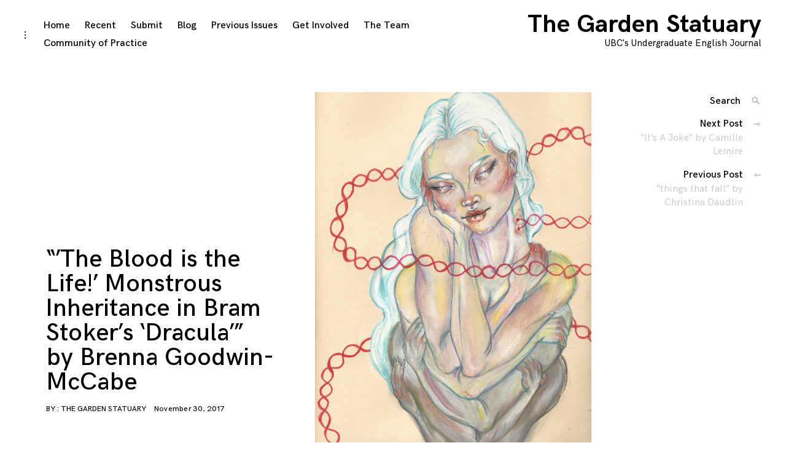

--- FILE ---
content_type: text/html; charset=UTF-8
request_url: https://thegardenstatuary.com/archives/2437
body_size: 17512
content:
<!DOCTYPE html>
<html lang="en-US">
<head>
<meta charset="UTF-8">
<meta name="viewport" content="width=device-width, initial-scale=1">
<link rel="profile" href="https://gmpg.org/xfn/11">

<title>“’The Blood is the Life!’ Monstrous Inheritance in Bram Stoker’s ‘Dracula’” by Brenna Goodwin-McCabe &#8211; The Garden Statuary</title>
<meta name='robots' content='max-image-preview:large' />
<link rel="alternate" type="application/rss+xml" title="The Garden Statuary &raquo; Feed" href="https://thegardenstatuary.com/feed" />
<link rel="alternate" type="application/rss+xml" title="The Garden Statuary &raquo; Comments Feed" href="https://thegardenstatuary.com/comments/feed" />
<link rel="alternate" title="oEmbed (JSON)" type="application/json+oembed" href="https://thegardenstatuary.com/wp-json/oembed/1.0/embed?url=https%3A%2F%2Fthegardenstatuary.com%2Farchives%2F2437" />
<link rel="alternate" title="oEmbed (XML)" type="text/xml+oembed" href="https://thegardenstatuary.com/wp-json/oembed/1.0/embed?url=https%3A%2F%2Fthegardenstatuary.com%2Farchives%2F2437&#038;format=xml" />
<style id='wp-img-auto-sizes-contain-inline-css' type='text/css'>
img:is([sizes=auto i],[sizes^="auto," i]){contain-intrinsic-size:3000px 1500px}
/*# sourceURL=wp-img-auto-sizes-contain-inline-css */
</style>
<link rel='stylesheet' id='mci-footnotes-jquery-tooltips-pagelayout-none-css' href='https://thegardenstatuary.com/wp-content/plugins/footnotes/css/footnotes-jqttbrpl0.min.css?ver=2.7.3' type='text/css' media='all' />
<style id='wp-emoji-styles-inline-css' type='text/css'>

	img.wp-smiley, img.emoji {
		display: inline !important;
		border: none !important;
		box-shadow: none !important;
		height: 1em !important;
		width: 1em !important;
		margin: 0 0.07em !important;
		vertical-align: -0.1em !important;
		background: none !important;
		padding: 0 !important;
	}
/*# sourceURL=wp-emoji-styles-inline-css */
</style>
<style id='wp-block-library-inline-css' type='text/css'>
:root{--wp-block-synced-color:#7a00df;--wp-block-synced-color--rgb:122,0,223;--wp-bound-block-color:var(--wp-block-synced-color);--wp-editor-canvas-background:#ddd;--wp-admin-theme-color:#007cba;--wp-admin-theme-color--rgb:0,124,186;--wp-admin-theme-color-darker-10:#006ba1;--wp-admin-theme-color-darker-10--rgb:0,107,160.5;--wp-admin-theme-color-darker-20:#005a87;--wp-admin-theme-color-darker-20--rgb:0,90,135;--wp-admin-border-width-focus:2px}@media (min-resolution:192dpi){:root{--wp-admin-border-width-focus:1.5px}}.wp-element-button{cursor:pointer}:root .has-very-light-gray-background-color{background-color:#eee}:root .has-very-dark-gray-background-color{background-color:#313131}:root .has-very-light-gray-color{color:#eee}:root .has-very-dark-gray-color{color:#313131}:root .has-vivid-green-cyan-to-vivid-cyan-blue-gradient-background{background:linear-gradient(135deg,#00d084,#0693e3)}:root .has-purple-crush-gradient-background{background:linear-gradient(135deg,#34e2e4,#4721fb 50%,#ab1dfe)}:root .has-hazy-dawn-gradient-background{background:linear-gradient(135deg,#faaca8,#dad0ec)}:root .has-subdued-olive-gradient-background{background:linear-gradient(135deg,#fafae1,#67a671)}:root .has-atomic-cream-gradient-background{background:linear-gradient(135deg,#fdd79a,#004a59)}:root .has-nightshade-gradient-background{background:linear-gradient(135deg,#330968,#31cdcf)}:root .has-midnight-gradient-background{background:linear-gradient(135deg,#020381,#2874fc)}:root{--wp--preset--font-size--normal:16px;--wp--preset--font-size--huge:42px}.has-regular-font-size{font-size:1em}.has-larger-font-size{font-size:2.625em}.has-normal-font-size{font-size:var(--wp--preset--font-size--normal)}.has-huge-font-size{font-size:var(--wp--preset--font-size--huge)}.has-text-align-center{text-align:center}.has-text-align-left{text-align:left}.has-text-align-right{text-align:right}.has-fit-text{white-space:nowrap!important}#end-resizable-editor-section{display:none}.aligncenter{clear:both}.items-justified-left{justify-content:flex-start}.items-justified-center{justify-content:center}.items-justified-right{justify-content:flex-end}.items-justified-space-between{justify-content:space-between}.screen-reader-text{border:0;clip-path:inset(50%);height:1px;margin:-1px;overflow:hidden;padding:0;position:absolute;width:1px;word-wrap:normal!important}.screen-reader-text:focus{background-color:#ddd;clip-path:none;color:#444;display:block;font-size:1em;height:auto;left:5px;line-height:normal;padding:15px 23px 14px;text-decoration:none;top:5px;width:auto;z-index:100000}html :where(.has-border-color){border-style:solid}html :where([style*=border-top-color]){border-top-style:solid}html :where([style*=border-right-color]){border-right-style:solid}html :where([style*=border-bottom-color]){border-bottom-style:solid}html :where([style*=border-left-color]){border-left-style:solid}html :where([style*=border-width]){border-style:solid}html :where([style*=border-top-width]){border-top-style:solid}html :where([style*=border-right-width]){border-right-style:solid}html :where([style*=border-bottom-width]){border-bottom-style:solid}html :where([style*=border-left-width]){border-left-style:solid}html :where(img[class*=wp-image-]){height:auto;max-width:100%}:where(figure){margin:0 0 1em}html :where(.is-position-sticky){--wp-admin--admin-bar--position-offset:var(--wp-admin--admin-bar--height,0px)}@media screen and (max-width:600px){html :where(.is-position-sticky){--wp-admin--admin-bar--position-offset:0px}}

/*# sourceURL=wp-block-library-inline-css */
</style><style id='wp-block-search-inline-css' type='text/css'>
.wp-block-search__button{margin-left:10px;word-break:normal}.wp-block-search__button.has-icon{line-height:0}.wp-block-search__button svg{height:1.25em;min-height:24px;min-width:24px;width:1.25em;fill:currentColor;vertical-align:text-bottom}:where(.wp-block-search__button){border:1px solid #ccc;padding:6px 10px}.wp-block-search__inside-wrapper{display:flex;flex:auto;flex-wrap:nowrap;max-width:100%}.wp-block-search__label{width:100%}.wp-block-search.wp-block-search__button-only .wp-block-search__button{box-sizing:border-box;display:flex;flex-shrink:0;justify-content:center;margin-left:0;max-width:100%}.wp-block-search.wp-block-search__button-only .wp-block-search__inside-wrapper{min-width:0!important;transition-property:width}.wp-block-search.wp-block-search__button-only .wp-block-search__input{flex-basis:100%;transition-duration:.3s}.wp-block-search.wp-block-search__button-only.wp-block-search__searchfield-hidden,.wp-block-search.wp-block-search__button-only.wp-block-search__searchfield-hidden .wp-block-search__inside-wrapper{overflow:hidden}.wp-block-search.wp-block-search__button-only.wp-block-search__searchfield-hidden .wp-block-search__input{border-left-width:0!important;border-right-width:0!important;flex-basis:0;flex-grow:0;margin:0;min-width:0!important;padding-left:0!important;padding-right:0!important;width:0!important}:where(.wp-block-search__input){appearance:none;border:1px solid #949494;flex-grow:1;font-family:inherit;font-size:inherit;font-style:inherit;font-weight:inherit;letter-spacing:inherit;line-height:inherit;margin-left:0;margin-right:0;min-width:3rem;padding:8px;text-decoration:unset!important;text-transform:inherit}:where(.wp-block-search__button-inside .wp-block-search__inside-wrapper){background-color:#fff;border:1px solid #949494;box-sizing:border-box;padding:4px}:where(.wp-block-search__button-inside .wp-block-search__inside-wrapper) .wp-block-search__input{border:none;border-radius:0;padding:0 4px}:where(.wp-block-search__button-inside .wp-block-search__inside-wrapper) .wp-block-search__input:focus{outline:none}:where(.wp-block-search__button-inside .wp-block-search__inside-wrapper) :where(.wp-block-search__button){padding:4px 8px}.wp-block-search.aligncenter .wp-block-search__inside-wrapper{margin:auto}.wp-block[data-align=right] .wp-block-search.wp-block-search__button-only .wp-block-search__inside-wrapper{float:right}
/*# sourceURL=https://thegardenstatuary.com/wp-includes/blocks/search/style.min.css */
</style>
<style id='global-styles-inline-css' type='text/css'>
:root{--wp--preset--aspect-ratio--square: 1;--wp--preset--aspect-ratio--4-3: 4/3;--wp--preset--aspect-ratio--3-4: 3/4;--wp--preset--aspect-ratio--3-2: 3/2;--wp--preset--aspect-ratio--2-3: 2/3;--wp--preset--aspect-ratio--16-9: 16/9;--wp--preset--aspect-ratio--9-16: 9/16;--wp--preset--color--black: #000000;--wp--preset--color--cyan-bluish-gray: #abb8c3;--wp--preset--color--white: #ffffff;--wp--preset--color--pale-pink: #f78da7;--wp--preset--color--vivid-red: #cf2e2e;--wp--preset--color--luminous-vivid-orange: #ff6900;--wp--preset--color--luminous-vivid-amber: #fcb900;--wp--preset--color--light-green-cyan: #7bdcb5;--wp--preset--color--vivid-green-cyan: #00d084;--wp--preset--color--pale-cyan-blue: #8ed1fc;--wp--preset--color--vivid-cyan-blue: #0693e3;--wp--preset--color--vivid-purple: #9b51e0;--wp--preset--gradient--vivid-cyan-blue-to-vivid-purple: linear-gradient(135deg,rgb(6,147,227) 0%,rgb(155,81,224) 100%);--wp--preset--gradient--light-green-cyan-to-vivid-green-cyan: linear-gradient(135deg,rgb(122,220,180) 0%,rgb(0,208,130) 100%);--wp--preset--gradient--luminous-vivid-amber-to-luminous-vivid-orange: linear-gradient(135deg,rgb(252,185,0) 0%,rgb(255,105,0) 100%);--wp--preset--gradient--luminous-vivid-orange-to-vivid-red: linear-gradient(135deg,rgb(255,105,0) 0%,rgb(207,46,46) 100%);--wp--preset--gradient--very-light-gray-to-cyan-bluish-gray: linear-gradient(135deg,rgb(238,238,238) 0%,rgb(169,184,195) 100%);--wp--preset--gradient--cool-to-warm-spectrum: linear-gradient(135deg,rgb(74,234,220) 0%,rgb(151,120,209) 20%,rgb(207,42,186) 40%,rgb(238,44,130) 60%,rgb(251,105,98) 80%,rgb(254,248,76) 100%);--wp--preset--gradient--blush-light-purple: linear-gradient(135deg,rgb(255,206,236) 0%,rgb(152,150,240) 100%);--wp--preset--gradient--blush-bordeaux: linear-gradient(135deg,rgb(254,205,165) 0%,rgb(254,45,45) 50%,rgb(107,0,62) 100%);--wp--preset--gradient--luminous-dusk: linear-gradient(135deg,rgb(255,203,112) 0%,rgb(199,81,192) 50%,rgb(65,88,208) 100%);--wp--preset--gradient--pale-ocean: linear-gradient(135deg,rgb(255,245,203) 0%,rgb(182,227,212) 50%,rgb(51,167,181) 100%);--wp--preset--gradient--electric-grass: linear-gradient(135deg,rgb(202,248,128) 0%,rgb(113,206,126) 100%);--wp--preset--gradient--midnight: linear-gradient(135deg,rgb(2,3,129) 0%,rgb(40,116,252) 100%);--wp--preset--font-size--small: 13px;--wp--preset--font-size--medium: 20px;--wp--preset--font-size--large: 36px;--wp--preset--font-size--x-large: 42px;--wp--preset--spacing--20: 0.44rem;--wp--preset--spacing--30: 0.67rem;--wp--preset--spacing--40: 1rem;--wp--preset--spacing--50: 1.5rem;--wp--preset--spacing--60: 2.25rem;--wp--preset--spacing--70: 3.38rem;--wp--preset--spacing--80: 5.06rem;--wp--preset--shadow--natural: 6px 6px 9px rgba(0, 0, 0, 0.2);--wp--preset--shadow--deep: 12px 12px 50px rgba(0, 0, 0, 0.4);--wp--preset--shadow--sharp: 6px 6px 0px rgba(0, 0, 0, 0.2);--wp--preset--shadow--outlined: 6px 6px 0px -3px rgb(255, 255, 255), 6px 6px rgb(0, 0, 0);--wp--preset--shadow--crisp: 6px 6px 0px rgb(0, 0, 0);}:where(.is-layout-flex){gap: 0.5em;}:where(.is-layout-grid){gap: 0.5em;}body .is-layout-flex{display: flex;}.is-layout-flex{flex-wrap: wrap;align-items: center;}.is-layout-flex > :is(*, div){margin: 0;}body .is-layout-grid{display: grid;}.is-layout-grid > :is(*, div){margin: 0;}:where(.wp-block-columns.is-layout-flex){gap: 2em;}:where(.wp-block-columns.is-layout-grid){gap: 2em;}:where(.wp-block-post-template.is-layout-flex){gap: 1.25em;}:where(.wp-block-post-template.is-layout-grid){gap: 1.25em;}.has-black-color{color: var(--wp--preset--color--black) !important;}.has-cyan-bluish-gray-color{color: var(--wp--preset--color--cyan-bluish-gray) !important;}.has-white-color{color: var(--wp--preset--color--white) !important;}.has-pale-pink-color{color: var(--wp--preset--color--pale-pink) !important;}.has-vivid-red-color{color: var(--wp--preset--color--vivid-red) !important;}.has-luminous-vivid-orange-color{color: var(--wp--preset--color--luminous-vivid-orange) !important;}.has-luminous-vivid-amber-color{color: var(--wp--preset--color--luminous-vivid-amber) !important;}.has-light-green-cyan-color{color: var(--wp--preset--color--light-green-cyan) !important;}.has-vivid-green-cyan-color{color: var(--wp--preset--color--vivid-green-cyan) !important;}.has-pale-cyan-blue-color{color: var(--wp--preset--color--pale-cyan-blue) !important;}.has-vivid-cyan-blue-color{color: var(--wp--preset--color--vivid-cyan-blue) !important;}.has-vivid-purple-color{color: var(--wp--preset--color--vivid-purple) !important;}.has-black-background-color{background-color: var(--wp--preset--color--black) !important;}.has-cyan-bluish-gray-background-color{background-color: var(--wp--preset--color--cyan-bluish-gray) !important;}.has-white-background-color{background-color: var(--wp--preset--color--white) !important;}.has-pale-pink-background-color{background-color: var(--wp--preset--color--pale-pink) !important;}.has-vivid-red-background-color{background-color: var(--wp--preset--color--vivid-red) !important;}.has-luminous-vivid-orange-background-color{background-color: var(--wp--preset--color--luminous-vivid-orange) !important;}.has-luminous-vivid-amber-background-color{background-color: var(--wp--preset--color--luminous-vivid-amber) !important;}.has-light-green-cyan-background-color{background-color: var(--wp--preset--color--light-green-cyan) !important;}.has-vivid-green-cyan-background-color{background-color: var(--wp--preset--color--vivid-green-cyan) !important;}.has-pale-cyan-blue-background-color{background-color: var(--wp--preset--color--pale-cyan-blue) !important;}.has-vivid-cyan-blue-background-color{background-color: var(--wp--preset--color--vivid-cyan-blue) !important;}.has-vivid-purple-background-color{background-color: var(--wp--preset--color--vivid-purple) !important;}.has-black-border-color{border-color: var(--wp--preset--color--black) !important;}.has-cyan-bluish-gray-border-color{border-color: var(--wp--preset--color--cyan-bluish-gray) !important;}.has-white-border-color{border-color: var(--wp--preset--color--white) !important;}.has-pale-pink-border-color{border-color: var(--wp--preset--color--pale-pink) !important;}.has-vivid-red-border-color{border-color: var(--wp--preset--color--vivid-red) !important;}.has-luminous-vivid-orange-border-color{border-color: var(--wp--preset--color--luminous-vivid-orange) !important;}.has-luminous-vivid-amber-border-color{border-color: var(--wp--preset--color--luminous-vivid-amber) !important;}.has-light-green-cyan-border-color{border-color: var(--wp--preset--color--light-green-cyan) !important;}.has-vivid-green-cyan-border-color{border-color: var(--wp--preset--color--vivid-green-cyan) !important;}.has-pale-cyan-blue-border-color{border-color: var(--wp--preset--color--pale-cyan-blue) !important;}.has-vivid-cyan-blue-border-color{border-color: var(--wp--preset--color--vivid-cyan-blue) !important;}.has-vivid-purple-border-color{border-color: var(--wp--preset--color--vivid-purple) !important;}.has-vivid-cyan-blue-to-vivid-purple-gradient-background{background: var(--wp--preset--gradient--vivid-cyan-blue-to-vivid-purple) !important;}.has-light-green-cyan-to-vivid-green-cyan-gradient-background{background: var(--wp--preset--gradient--light-green-cyan-to-vivid-green-cyan) !important;}.has-luminous-vivid-amber-to-luminous-vivid-orange-gradient-background{background: var(--wp--preset--gradient--luminous-vivid-amber-to-luminous-vivid-orange) !important;}.has-luminous-vivid-orange-to-vivid-red-gradient-background{background: var(--wp--preset--gradient--luminous-vivid-orange-to-vivid-red) !important;}.has-very-light-gray-to-cyan-bluish-gray-gradient-background{background: var(--wp--preset--gradient--very-light-gray-to-cyan-bluish-gray) !important;}.has-cool-to-warm-spectrum-gradient-background{background: var(--wp--preset--gradient--cool-to-warm-spectrum) !important;}.has-blush-light-purple-gradient-background{background: var(--wp--preset--gradient--blush-light-purple) !important;}.has-blush-bordeaux-gradient-background{background: var(--wp--preset--gradient--blush-bordeaux) !important;}.has-luminous-dusk-gradient-background{background: var(--wp--preset--gradient--luminous-dusk) !important;}.has-pale-ocean-gradient-background{background: var(--wp--preset--gradient--pale-ocean) !important;}.has-electric-grass-gradient-background{background: var(--wp--preset--gradient--electric-grass) !important;}.has-midnight-gradient-background{background: var(--wp--preset--gradient--midnight) !important;}.has-small-font-size{font-size: var(--wp--preset--font-size--small) !important;}.has-medium-font-size{font-size: var(--wp--preset--font-size--medium) !important;}.has-large-font-size{font-size: var(--wp--preset--font-size--large) !important;}.has-x-large-font-size{font-size: var(--wp--preset--font-size--x-large) !important;}
/*# sourceURL=global-styles-inline-css */
</style>

<style id='classic-theme-styles-inline-css' type='text/css'>
/*! This file is auto-generated */
.wp-block-button__link{color:#fff;background-color:#32373c;border-radius:9999px;box-shadow:none;text-decoration:none;padding:calc(.667em + 2px) calc(1.333em + 2px);font-size:1.125em}.wp-block-file__button{background:#32373c;color:#fff;text-decoration:none}
/*# sourceURL=/wp-includes/css/classic-themes.min.css */
</style>
<link rel='stylesheet' id='coup-font-enqueue-css' href='https://thegardenstatuary.com/wp-content/themes/coup-lite/assets/fonts/hk-grotesk/stylesheet.css?ver=6.9' type='text/css' media='all' />
<link rel='stylesheet' id='coup-style-css' href='https://thegardenstatuary.com/wp-content/themes/coup-lite/style.css?ver=6.9' type='text/css' media='all' />
<link rel='stylesheet' id='mediaelementjs-styles-css' href='https://thegardenstatuary.com/wp-content/plugins/media-element-html5-video-and-audio-player/mediaelement/v4/mediaelementplayer.min.css?ver=6.9' type='text/css' media='all' />
<link rel='stylesheet' id='mediaelementjs-styles-legacy-css' href='https://thegardenstatuary.com/wp-content/plugins/media-element-html5-video-and-audio-player/mediaelement/v4/mediaelementplayer-legacy.min.css?ver=6.9' type='text/css' media='all' />
<script type="text/javascript" src="https://thegardenstatuary.com/wp-includes/js/jquery/jquery.min.js?ver=3.7.1" id="jquery-core-js"></script>
<script type="text/javascript" src="https://thegardenstatuary.com/wp-includes/js/jquery/jquery-migrate.min.js?ver=3.4.1" id="jquery-migrate-js"></script>
<script type="text/javascript" src="https://thegardenstatuary.com/wp-content/plugins/footnotes/js/jquery.tools.min.js?ver=1.2.7.redacted.2" id="mci-footnotes-jquery-tools-js"></script>
<script type="text/javascript" src="https://thegardenstatuary.com/wp-content/plugins/media-element-html5-video-and-audio-player/mediaelement/v4/mediaelement-and-player.min.js?ver=4.2.8" id="mediaelementjs-scripts-js"></script>
<link rel="https://api.w.org/" href="https://thegardenstatuary.com/wp-json/" /><link rel="alternate" title="JSON" type="application/json" href="https://thegardenstatuary.com/wp-json/wp/v2/posts/2437" /><link rel="EditURI" type="application/rsd+xml" title="RSD" href="https://thegardenstatuary.com/xmlrpc.php?rsd" />
<meta name="generator" content="WordPress 6.9" />
<link rel="canonical" href="https://thegardenstatuary.com/archives/2437" />
<link rel='shortlink' href='https://thegardenstatuary.com/?p=2437' />
<link rel="icon" href="https://thegardenstatuary.com/wp-content/uploads/2025/07/cropped-468772115_2538026119741293_8597059374991475211_n-32x32.jpg" sizes="32x32" />
<link rel="icon" href="https://thegardenstatuary.com/wp-content/uploads/2025/07/cropped-468772115_2538026119741293_8597059374991475211_n-192x192.jpg" sizes="192x192" />
<link rel="apple-touch-icon" href="https://thegardenstatuary.com/wp-content/uploads/2025/07/cropped-468772115_2538026119741293_8597059374991475211_n-180x180.jpg" />
<meta name="msapplication-TileImage" content="https://thegardenstatuary.com/wp-content/uploads/2025/07/cropped-468772115_2538026119741293_8597059374991475211_n-270x270.jpg" />

<style type="text/css" media="all">
.footnotes_reference_container {margin-top: 24px !important; margin-bottom: 0px !important;}
.footnote_container_prepare > p {border-bottom: 1px solid #aaaaaa !important;}
.footnote_tooltip { font-size: 13px !important; background-color: #fff7a7 !important; border-width: 1px !important; border-style: solid !important; border-color: #cccc99 !important; border-radius: 3px !important; -webkit-box-shadow: 2px 2px 11px #666666; -moz-box-shadow: 2px 2px 11px #666666; box-shadow: 2px 2px 11px #666666;}


</style>
</head>

<body data-rsssl=1 class="wp-singular post-template-default single single-post postid-2437 single-format-standard wp-theme-coup-lite tk-theme-frontend has-sidebar">
<div id="page" class="site">
	<a class="skip-link screen-reader-text" href="#content">Skip to content</a>

	<header id="masthead" class="site-header" role="banner">
		<div class="site-branding">
														<p class="site-title"><a href="https://thegardenstatuary.com/" rel="home">The Garden Statuary</a></p>
											<p class="site-description">UBC&#039;s Undergraduate English Journal</p>
											</div><!-- .site-branding -->

		<div class="sidebar-nav-holder">

							<div class="sidebar-button">
					<button class="sidebar-toggle">
						<span class="screen-reader-text">toggle open/close sidebar</span>
						<i class="icon-sidebar"></i>
						<i class="icon-close"></i>
					</button>
				</div>
				<div class="sidebar-hide-scroll">
					
<aside id="secondary" class="widget-area" role="complementary">
	<section id="block-4" class="widget widget_block widget_search"><form role="search" method="get" action="https://thegardenstatuary.com/" class="wp-block-search__button-outside wp-block-search__text-button wp-block-search"    ><label class="wp-block-search__label" for="wp-block-search__input-1" >Search</label><div class="wp-block-search__inside-wrapper"  style="width: 50%"><input class="wp-block-search__input" id="wp-block-search__input-1" placeholder="" value="" type="search" name="s" required /><button aria-label="Search" class="wp-block-search__button wp-element-button" type="submit" >Search</button></div></form></section></aside><!-- #secondary -->
				</div>
			
			<nav id="site-navigation" class="main-navigation" role="navigation">
				<button class="menu-toggle hide" aria-controls="primary-menu" aria-expanded="false">
					<span class="open-menu">Menu</span>
					<span class="close-menu">Close</span>
					<span class="hamburger">
						<span></span>
						<span></span>
					</span>
				</button>
				<div class="menu-main-container"><ul id="primary-menu" class="menu"><li id="menu-item-2203" class="menu-item menu-item-type-post_type menu-item-object-page menu-item-home menu-item-2203"><a href="https://thegardenstatuary.com/">Home</a></li>
<li id="menu-item-4515" class="menu-item menu-item-type-post_type menu-item-object-page current_page_parent menu-item-4515"><a href="https://thegardenstatuary.com/recent">Recent</a></li>
<li id="menu-item-2204" class="menu-item menu-item-type-post_type menu-item-object-page menu-item-2204"><a href="https://thegardenstatuary.com/submissions">Submit</a></li>
<li id="menu-item-4688" class="menu-item menu-item-type-taxonomy menu-item-object-category menu-item-4688"><a href="https://thegardenstatuary.com/issue/general">Blog</a></li>
<li id="menu-item-2640" class="menu-item menu-item-type-post_type menu-item-object-page menu-item-2640"><a href="https://thegardenstatuary.com/issues-genres">Previous Issues</a></li>
<li id="menu-item-2726" class="menu-item menu-item-type-post_type menu-item-object-page menu-item-2726"><a href="https://thegardenstatuary.com/get-involved">Get Involved</a></li>
<li id="menu-item-3756" class="menu-item menu-item-type-post_type menu-item-object-page menu-item-3756"><a href="https://thegardenstatuary.com/the-team">The Team</a></li>
<li id="menu-item-4580" class="menu-item menu-item-type-post_type menu-item-object-page menu-item-4580"><a href="https://thegardenstatuary.com/ubc-sjcop">Community of Practice</a></li>
</ul></div>			</nav><!-- #site-navigation -->
		</div>
	</header><!-- #masthead -->

	<div id="content" class="site-content">

	<div id="primary" class="content-area">
		<main id="main" class="site-main container container-medium" role="main">

		
<article id="post-2437" class="post-2437 post type-post status-publish format-standard has-post-thumbnail hentry category-7-1 tag-academic-essay">
	<header class="entry-header container container-small">
		<h1 class="entry-title">“’The Blood is the Life!’ Monstrous Inheritance in Bram Stoker’s ‘Dracula’” by Brenna Goodwin-McCabe</h1>		<div class="entry-meta">
			<span class="byline">By : <span class="author vcard"><a class="url fn n" href="https://thegardenstatuary.com/archives/author/admin">The Garden Statuary</a></span></span><span class="posted-on"> <a href="https://thegardenstatuary.com/archives/2437" rel="bookmark"><time class="entry-date published" datetime="2017-11-30T16:00:13-08:00">November 30, 2017</time><time class="updated" datetime="2018-08-19T15:10:15-07:00">August 19, 2018</time></a></span>		</div><!-- .entry-meta -->
			</header><!-- .entry-header -->

	
			<div class="featured-content featured-image vertical-img">
				<img width="900" height="1171" src="https://thegardenstatuary.com/wp-content/uploads/2017/11/6.jpg" class="attachment-coup-single-post size-coup-single-post wp-post-image" alt="" decoding="async" fetchpriority="high" srcset="https://thegardenstatuary.com/wp-content/uploads/2017/11/6.jpg 1247w, https://thegardenstatuary.com/wp-content/uploads/2017/11/6-231x300.jpg 231w, https://thegardenstatuary.com/wp-content/uploads/2017/11/6-768x999.jpg 768w, https://thegardenstatuary.com/wp-content/uploads/2017/11/6-787x1024.jpg 787w, https://thegardenstatuary.com/wp-content/uploads/2017/11/6-299x389.jpg 299w" sizes="(max-width: 900px) 100vw, 900px" />			</div>

		
	<div class="entry-content container container-small">
		<h1></h1>
<h1 style="text-align: center;">&#8220;The Blood is the Life!&#8221; Monstrous Inheritance in Bram Stoker’s <em>Dracula</em></h1>
<h2 style="text-align: center;">Academic Essay by Brenna Goodwin-McCabe</h2>
<p>&nbsp;</p>
<p>The act of bleeding is fundamentally transgressive, as it reveals what is suppressed, inherited, and predisposed: our mortality and genetics. In bleeding, our internal or concealed nature becomes external and observable. Indicating familial ties, cultural allegiances, and the consequences of trauma and disease, this exposure reveals what is fundamental and unavoidable. Blood symbolizes both social and biological forms of inheritance, an association corrupted in vampire lore. Navigating this correlation, Bram Stoker’s <em>Dracula </em>demonstrates the inversion and perversion of inheritance in the form of biological, social, and legal transference, each as a monstrous force. Similarly, as defined by James Adams in his analytical “Troubled Legacies”, inheritance can “designate the transmission of a host of attributes <em>— </em>cultural and biological as well as material and financial <em>—</em> across generations” (709), its definition is varied. Because of this, inheritance in <em>Dracula </em>addresses paranoia through unexplained death, loss of legacy, and changing social issues. Utilizing these anxieties, the text’s fixation on documentation and testimony situates and distorts inheritance. As this inversion is aroused by Dracula, multiple variations of inherited transgression are articulated and corrupted in Stoker’s novel.</p>
<p>Intrusive and intrinsic, the biological inheritance depicted in <em>Dracula </em>illustrates both good and detractive instances of genealogical propensity. Exploring the predisposed aspects of female sexuality and gender alongside the implications of Darwinian Theory, the text evaluates problematic sources of inheritance. In this manner, <em>Dracula </em>illustrates Claudette Columbus’ theory on Gothic literature, which suggests that the “property we inherit as we inherit our bodies and our drives and desires has been encoded by nature and imprinted by culture and imprisons us” (399). Additionally, while <em>Dracula </em>negotiates this entrapment, it also presents its alternative in Arthur Holmwood. Losing his father in the narrative, Holmwood rightfully gain his position and rank as Lord Godalming. As Renfield states, “Lord Godalming, I had the honour of seconding your father…I grieve to know, by your holding the title, that he is no more” (Stoker 289). In this instance, the normative legal and hereditary orders have succeeded, meaning that bloodline and social hierarchy can continue.</p>
<p>If Holmwood represents successful biological transference, female sexuality enables its opposition. According to the text, women contain “a bitter offensiveness, as one smells in blood” (48); their essence is pungent to proper Victorian society. As women can externalize this offensiveness, their sexuality is prone to monstrous corruption. Thereby, <em>Dracula </em>treats female sexuality as a contradiction, one which creates and threatens heredity. Recognizing this paradox, authors such as Elizabeth Signorotti discuss that while women were perceived as “the means of alliance…that binds men together and [also] creates social order” (Signorotti 607), their cultural inclusion was also dangerous. As Levine notes, in her discussion on feminine monstrosity, “Victorian fears about women’s behaviour [had] evolved into a national debate…[encompassing] issues such as property ownership, marriage…inheritance law, and female sexuality” (345). Essentially, if a woman had unmediated sexuality, inheritance became problematic and uncertain.</p>
<p>Reflecting this debate about sexuality, <em>Dracula </em>“examines three divergent types of women [through Dracula’s brides, Lucy, and Mina], all of whom pose some threat to Victorian notions of social order” (Signorotti 346), but who approach this issue differently. As an extreme inversion, Dracula’s brides disregard normative femininity and enact dangerous sexuality, their “deliberate voluptuousness…[being] both thrilling and repulsive” (Stoker 51). Signalling the ultimate perversion, these women actively destroy legacy rather than create it, as show in the devouring of a baby. In addition to this rejection, the brides are dangerous because their capacity for violence challenges and reverses “traditional gender roles…[which] place men in&#8230;passive positions” (Signorotti 623). Thereby, these monstrous women exacerbate sexuality by distancing themselves from biological function.</p>
<p>As a reaction for this extreme behaviour, Lucy is placed “firmly under male control and subjected…to severe punishments for any sexual transgression” (620). While “Lucy’s sexuality does not become rapid until her vampiric possession,” her unmarried status and “personality traits [are] potentially dangerous” (Signorotti 621). For instance, when Lucy brazenly states, “Why can’t they let a girl marry three men or as many as want her” (Stoker 74), she suggests that she is aware of her restricted position, and is unafraid to satirize it. In addition to recognizing sexuality, Lucy’s genetics are similarly problematic. Responding to her biological or paternal endowment, Lucy’s “initial exposure to infection…[was caused] by her unfortunate inheritance from her father” (Willis 315), Mina notes that “she [Lucy’s mother] tells me that her husband…had the same habit” (Stoker 92) of sleepwalking. As this quality leads to her victimization, “Lucy’s death is not [solely caused by her] sexual transgression, but a failing of her father’s genetic inheritance” (Willis 315), her infection being caused by “both unforeseeable physical misfortune and individual irresponsibility” (315). Thereby, Lucy’s problematic genetic makeup is exacerbated by Dracula’s presence.</p>
<p>As with this genetic and gendered role, <em>Dracula</em> similarly involves Lucy’s legal positioning as an object of inheritance. Once Lucy is engaged, Mrs. Westenra orders that “the whole estate, real and personal, was left absolutely to Arthur Holmwood” (Stoker 200), despite his lack of current affiliation, and the potential of leaving “her daughter either penniless or…[unable] to act regarding a matrimonial alliance” (200). Furthermore, had Lucy “survived only her mother by five minutes, her property would…have been treated at her decease as under intestacy” (200). Under this rhetoric, Lucy is a transferable property, transitioning between her family and husband. With no control over familial property or finance, Lucy is at the whim of male heirs, being both a creator and object of biological inheritance in a system of social transference. Therefore, by separating “Lucy from her inheritance rights…[she is placed] firmly within the male-governed kinship system” (Signorotti 622) which also enacts the “long tradition in which women do not inherit” (622). Through this domination, Lucy’s biological femininity is contained until she marries, when she will be cemented into an established hierarchy.</p>
<p>Mina, like Lucy, inhabits a dependent position. She states, “I never knew either father or mother” (Stoker 197). As an orphan, Mina’s biological position is displaced and problematic. Mina must rely on the charity of others and work to improve her situation, having no financial inheritance suggested in the text. By the end of the novel, Mina is permitted to be Jonathan’s heir, but this is only because of her marriage, through which she is situated in a proper social role. Combining her displacement with femininity, Mina’s biological inheritance threatens the narrative, causing the male figures to restrict and asexualize her. Described as having “a man’s brain…and a woman’s heart” (278) in addition to being imbued “with all the qualities an ideal woman should possess” (Signorotti 625), Mina is continually distanced from her potentially dangerous intellect and sexuality.</p>
<p>Described as having a feminine heart, Mina’s intelligence and practicality are actively navigated towards the maternal role. Mina’s potentially dangerous qualities are designated into a controlled position as the mother of the group. For example, when confronted with a grieving Holmwood, Mina thinks, “We women have something of the mother in us&#8230;.this big sorrowing man’s head resting on me, as though it were that of a baby that someday may lie on my bosom, and I stroked his hair as though he were my own child” (Stoker 273). Consequently, when Dracula attacks Mina he disrupts this archetype and forces Mina to have a blatant sexual connotation, thus placing the men, or her sons, into a less legitimate position. As an “object of exchange” (Signorotti 608), Mina is initially secured through motherhood, but is then transferred into Dracula’s household. Because of this, Dracula violates Mina because of her symbolic and biological implication. In doing so, Dracula upheaves certain patriarchal orders by removing Mina’s motherly framework and igniting her sexual awareness.</p>
<p>As a subset to this biological discussion, the hereditary characteristics of Darwinian theory similarly propagate in <em>Dracula, </em>specifically through the crazed Renfield. A mental patient of Dr. Steward, Renfield represents an alternative version of Hawker, both having experienced Dracula but having reacted differently. In this regard, <em>Dracula </em>retools Darwin’s logic; the “possessors are possessed, heir inevitably in error” (Columbus 402), meaning that genetic predisposition, or inheritance, is concealed and bodily. As suggested by Greg Buzwell’s argument on Gothic duality, this “nightmarish biological lineage…[similarly] denie[s] the specialness of humans” (“Man is not truly one”), and in doing so, rejects the barrier between beast and individual. Consequently, this observation and anxiety flourishes in Gothic literature as “it is a genre obsessed with the eruptions of the past into the present” (Schultz 4), using “historical ghosts” (4) to symbolize the inescapable nature of reoccurrence. Involving this genre, texts such as <em>Dracula </em>suggest that biological regression is inevitable, meaning that all individuals have the capacity to revert to primal behaviour. Entailing the “fear of recurrence, of something coming back” (5), this Darwinian implication is humanity&#8217;s inheritance, a biological strain that must be repressed. Problematically, this paranoia also suggests “that the ugly, murderous beast exists within the respectable” (Buzwell “Man is not truly one”), and that physicality or class does not determine behaviour.</p>
<p>Renfield and “his pets…of odd sort” (Stoker 86) indicate this Darwinian fear of reversal. By collecting blood and life, his behaviour reverts to an animal-like psychosis. Steward titles this condition as “a zoophagous (life eating) maniac” (91), a classification which maintains a clear boundary between insanity and normality. For Renfield, “The blood is the life” (172) as its consumption yields power to its absorber, a form of forcibly obtained biological inheritance. At the same time, Renfield’s fixation is problematized by souls; Seward states that “how are we to get the life without getting the soul also?” (318) As suggested by his resistance, Renfield wishes to isolate life from the religious implications of the soul. In this manner, Renfield, while entrenched in Darwinian thought, is also rejecting from the connection between science and soul. Instead, as suggested by Ross Forman’s discussion on metaphorical infection, Renfield desires simplistic and bodily restrictions, unlike Van Helsing, who “seeks to reconcile unconventional spiritual beliefs with the rational and scientific world” (Forman 930). Alternatively, Dracula’s transforming body also involves the beastly mentality posed by Darwin, summarized when Jonathan says, “What it was, whether man or beast, I could not tell” (Stoker 114). During these moments of transfiguration, Dracula blurs the line between creature and man. While he physically transforms, Dracula retains specific attributes of both man and creature, combining his consciousness with animalistic violence. In this way, both Dracula and Renfield symbolize the consequences of genealogical inheritance, reverting to and reminding us of Darwinian thought and paranoia.</p>
<p>In lieu of this biological availability, culturally transferable inheritance serves as an uneasy equivalent to genealogical forms. Utilizing this social transference, inheritance could range from “embodied knowledge, culture and praxis…[and] racial memory- [as] all of them appeals to forms of cultural inheritance” (Adams 711). For instance, when Mr. Hawkins dies, the system correctly adjusts in Jonathan’s favour, but only as his employer has left “neither chick nor child. All are gone” (Stoker 187), making it socially acceptable for Jonathan to receive the inheritance. However, because of this cultural arrangement, social transference also forms the vampires’ virally induced kinship. Situated by Martin Willis, in his discussion on disease and <em>Dracula</em>, the vampire interacts with both medical and supernatural lore, as it is “a symbol of Victorian anxieties of impurity and corruption…from illness and disease” (302). In this scenario, germs are directly transmitted from one to another through some form of contact.</p>
<p>Incited by this popularity for parasitism (Forman 927), the vampire enacts a form of viral insertion by “drawing something from the body and introducing something else into it” (936). Linked to the anxiety of non-sequential inheritance, this viral transference likewise permeates Dracula’s confrontation of Mina, during which he explains, “And you, their best beloved one, are now to me, flesh of my flesh, blood of my blood, kin of my kin…my companion” (Stoker 340). In sharing blood, Dracula is transferring his genetics into her, and mixing hers with his, a form of “what Van Helsing called ‘the vampire’s baptism of blood’” (381). Because of this, Dracula is utilizing external transference to manipulate biological inheritance, combining viral with genealogical. As a response, when the “devilish passion” (334) occurs, Mina shouts “Unclean, unclean!” (336), a sentiment referring to Dracula’s actions alongside her contact with the tainted and diseased blood.</p>
<p>In addition to this monstrous and pathological inheritance, Dracula’s attempts to install kinship are paralleled by the reactionary heroes. In combatting this transgressive force, the heroes must replicate Dracula’s warped legality to repossess what has been appropriated. For instance, their response to Lucy’s ailment is the “act of transfusing blood, of penetrating…with the phallic needle and…[with] men to deposit their own fluids in her, [a disposition which] conjures up images of gang rape” (Signorotti 623). In this regard, the infusions of “brave man’s blood” (Stoker 181) emulate Dracula’s attack. Instead of fangs, the men use sterilized instruments to fill Lucy with their blood. Thereby, both the heroes and Dracula attempt to insert their patriarchal authority into Lucy, reinforcing domination and lineage while subtracting the undesirable. Because of this, these male figures circumvent Lucy’s genetic predisposition by force, injecting their own forms of kinship or blood. In a perverse game of back and forth, Lucy is passed from one authority to the next, each implanting their inheritance into her to create an immediate unification.</p>
<p>Following these instances of biological and transferable inheritance, the novel similarly fixates on the documentation and testimonial aspects of law, both of which are distorted by Dracula. Utilizing legal documents and references, the text scatters official credentials amongst its personalized accounts to give the reader a broader sense of the story, as with the previously mentioned Mrs. Westenra example. Bordered by this legality, Jonathan’s position as a solicitor initiates the narrative, his departure being the result of a career opportunity. Consequently, this legal fixation transcends these immediate references and comes to be symbolized through journal writing. Mina says, “I had made my diary a duty” (112). Similarly, Steward says “Only resolution and habit can let me make an entry tonight” (191). In both these statements it is made clear that this record-keeping is not for personal pleasure. Instead, each character feels obligated to write, even when disaster occurs, as their descriptions having a practical use against Dracula. When situated as a respectable method of release, Lucy utilizes her document as a final testimony, writing, “This is an exact record of what took place tonight” (173). Upholding the power of this written word, Van Helsing’s insistence upon journal writing is similarly indicative of a larger methodology. In this sense, journal writing is a form of last will, permitting the author to be transcribed beyond the grave.</p>
<p>Drawing from this legal fixation, Dracula utilizes the same system of inheritance, but in a perverse and monstrous manner. While Dracula represents the ultimate threat (Levine 353) to normative structures, at the same time “he who is not of nature has yet to obey some of nature’s laws” (Stoker 283), meaning that Dracula must participate with pre-established systems of inheritance. In partaking, Dracula repeats his ancient human mannerisms, as they are biologically inherent. As Van Helsing describes, “He study new tongues. He learn new social life, new environment of old ways, the politics, the law, the finance” (380). Dracula is obliged to uphold traditional forms of transference and communication. Likewise, while absorbing his victim’s blood, Dracula invokes a contract or vow, mimicking a familiar but inverted order of legal inheritance.</p>
<p>Furthermore, Dracula is conscious of his participation with lineage, and is proud of these inherited characteristics. Jonathan writes, “Whenever he [Dracula] spoke of his house he always said &#8216;we'&#8221; (39) and later declares, &#8220;What devil or what witch was ever so great as Attila, whose blood is in these veins?&#8221; (40) Explaining this reaction, Dracula clarifies that &#8220;the pride of his house and name is his own pride, that their glory is his glory, that their fate is his fate&#8221; (39). Dracula is both a historical remnant and enactor, one who perpetuates this inheritance but also spreads it. In this manner, blood is what makes Dracula who he is. By releasing it, he can transfer not only his character and attributes, but also those of his ancestors, recreating this system of inheritance in a broader sense. Essentially, introducing blood into a system also establishes its history of inheritance. Therefore, it is &#8220;too precious a thing in these days of dishonourable peace&#8221; (41) as it elicits both cultural and biological baggage.</p>
<p>Ultimately, inheritance is a continual fixation in <em>Dracula,</em> as it symbolizes that &#8220;the old centuries had, and have, power of their own which mere &#8216;modernity&#8217; cannot kill&#8221; (47). Thereby, the phrase “The blood is the life” (172) reflects the concepts of Darwinian reversion and the obsession of <em>Dracula&#8217;s </em>characters. As Adams notes, inheritance “is an inescapable motif in nineteenth-century fiction” (709), as it is sustained, reproduced, and corrupted as a form of monstrosity. That said, as the book concludes with the birth of a new heir, Quincey Hawker, the narrative suggests that both social transference and genealogical legitimacy <em>—</em> gender, sex, and evolution<em> —</em> have been reinstituted. Because of this, Dracula’s death rectifies legitimacy and inheritance while restoring blood to its concealed and consuming nature.</p>
<p>&nbsp;</p>
<p>&nbsp;</p>
<p><strong>Works Cited</strong></p>
<p>Adams, James. “<em>Troubled Legacies: Narrative and Inheritance </em>(review).” <em>Victorian Studies, </em>vol. 50, no. 4, 2008, pp. 709-711.</p>
<p>Buzwell, Greg. “‘Man is not truly one but two’: duality in Robert Louis Stevenson’s <em>Strange Case of Dr Jekyll and Mr Hyde.</em>” <em>British Library.</em></p>
<p>Columbus, Claudette. “The Heir Must Die: <em>One Hundred Years of Solitude</em> as a Gothic Novel.” <em>Modern Fiction Studies, </em>vol. 32, no. 3, 1986, pp. 397-416.</p>
<p>Forman, Ross. “A Parasite for Sore Eyes: Rereading Infection Metaphors in Bram Stoker’s <em>Dracula.</em>” <em>Victorian Literature and Culture, </em>vol. 44, no. 4, 2016, pp. 925-947.</p>
<p>Schultz, Matthew. “‘Give it Welcome’: Gothic Inheritance and the Troubles in Contemporary Irish Fiction.” <em>The Irish Journal of Gothic and Horror Studies, </em>vol. 10, 2011, pp. 3-17</p>
<p>Signorotti, Elizabeth. “Repossessing the Body: Transgressive Desire in <em>Carmilla </em>and <em>Dracula.</em>” <em><br />
Criticism, </em>vol. 38, no. 4, 1996, pp. 607-632.</p>
<p>Stoker, Bram. <em>Dracula. </em>Edited by Justin Eisinger, IDW Publishing, 2009.</p>
<p>Swartz-Levine, Jennifer. “Staking Salvation: The Reclamation of the Monstrous Female in <em>Dracula</em>.” <em>Midwest Quarterly, </em>vol. 57, no. 4, 2016, pp. 345-361.</p>
<p>Willis, Martin. “<em>The Invisible Giant, Dracula, </em>and Disease.” <em>Studies in the Novel, </em>vol. 39, no. 3, 2007, pp. 301-325.</p>
	</div><!-- .entry-content -->

	<footer class="entry-footer container container-small">
		<span class="cat-links"><span class="meta-text">Posted in </span><a href="https://thegardenstatuary.com/issue/7-1" rel="category tag">Issue 7.1</a></span><span class="cat-tags-connector meta-text"> and </span><span class="tags-links"><span class="meta-text">tagged </span><a href="https://thegardenstatuary.com/archives/tag/academic-essay" rel="tag">Academic Essay</a></span>	</footer><!-- .entry-footer -->

	</article><!-- #post-## -->

		</main><!-- #main -->
	</div><!-- #primary -->
	<aside class="side-nav">
		<!-- Search form -->
		<div class="search-wrap">
			

<form role="search" method="get" class="search-form" action="https://thegardenstatuary.com/">
	<label for="search-form-69779f0027cad">
		<span class="screen-reader-text">Search for: '</span>
	</label>
	<input type="search" id="search-form-69779f0027cad" class="search-field" placeholder="Search" value="" name="s" />
	<button type="submit" class="search-submit">
		<i class="icon-search"></i>
		<span class="screen-reader-text">
			Search			</span>
		</button>
</form>
		</div>

		<!-- insert sharedaddy if enabled here -->
		
		<!-- Post navigation -->
		
	<nav class="navigation posts-navigation" aria-label="Posts navigation">
		<h2 class="screen-reader-text">Posts navigation</h2>
		<div class="nav-links"><div class="nav-next"><a href="https://thegardenstatuary.com/archives/2425"><span class="next-trig">Next Post<i class="icon-right"></i></span><div class="next-title"><span class="post-title">“It’s A Joke” by Camille Lemire</span></div></a></div><div class="nav-previous"><a href="https://thegardenstatuary.com/archives/2408"><span class="prev-trig">Previous Post<i class="icon-left"></i></span><div class="prev-title"><span class="post-title">“things that fall” by Christina Daudlin</span></div></a></div></div>
	</nav>
	</aside>


	</div><!-- #content -->

	<footer id="colophon" class="site-footer" role="contentinfo">
		

		<div class="site-info">
			<a href="https://wordpress.org/">
				Proudly powered by WordPress			</a>
			<span class="sep"> - </span>
			<a href="https://themeskingdom.com/" target="_blank">
				Theme: Coup Lite by Themes Kingdom			</a>
		</div><!-- .site-info -->
	</footer><!-- #colophon -->
</div><!-- #page -->
<span class="overlay"></span>
<button class="back-to-top hide"><i class="icon-top"></i></button>
<script type="speculationrules">
{"prefetch":[{"source":"document","where":{"and":[{"href_matches":"/*"},{"not":{"href_matches":["/wp-*.php","/wp-admin/*","/wp-content/uploads/*","/wp-content/*","/wp-content/plugins/*","/wp-content/themes/coup-lite/*","/*\\?(.+)"]}},{"not":{"selector_matches":"a[rel~=\"nofollow\"]"}},{"not":{"selector_matches":".no-prefetch, .no-prefetch a"}}]},"eagerness":"conservative"}]}
</script>
<script type="text/javascript" src="https://thegardenstatuary.com/wp-includes/js/jquery/ui/core.min.js?ver=1.13.3" id="jquery-ui-core-js"></script>
<script type="text/javascript" src="https://thegardenstatuary.com/wp-includes/js/jquery/ui/tooltip.min.js?ver=1.13.3" id="jquery-ui-tooltip-js"></script>
<script type="text/javascript" src="https://thegardenstatuary.com/wp-content/themes/coup-lite/js/navigation.js?ver=20151215" id="coup-navigation-js"></script>
<script type="text/javascript" src="https://thegardenstatuary.com/wp-content/themes/coup-lite/js/skip-link-focus-fix.js?ver=20151215" id="coup-skip-link-focus-fix-js"></script>
<script type="text/javascript" src="https://thegardenstatuary.com/wp-content/themes/coup-lite/js/slick.js?ver=20151215" id="coup-slick-js"></script>
<script type="text/javascript" src="https://thegardenstatuary.com/wp-content/themes/coup-lite/js/jquery.mCustomScrollbar.js?ver=20151215" id="coup-mcustom-scrollbar-js"></script>
<script type="text/javascript" src="https://thegardenstatuary.com/wp-includes/js/imagesloaded.min.js?ver=5.0.0" id="imagesloaded-js"></script>
<script type="text/javascript" src="https://thegardenstatuary.com/wp-includes/js/masonry.min.js?ver=4.2.2" id="masonry-js"></script>
<script type="text/javascript" id="thickbox-js-extra">
/* <![CDATA[ */
var thickboxL10n = {"next":"Next \u003E","prev":"\u003C Prev","image":"Image","of":"of","close":"Close","noiframes":"This feature requires inline frames. You have iframes disabled or your browser does not support them.","loadingAnimation":"https://thegardenstatuary.com/wp-includes/js/thickbox/loadingAnimation.gif"};
//# sourceURL=thickbox-js-extra
/* ]]> */
</script>
<script type="text/javascript" src="https://thegardenstatuary.com/wp-includes/js/thickbox/thickbox.js?ver=3.1-20121105" id="thickbox-js"></script>
<script type="text/javascript" src="https://thegardenstatuary.com/wp-content/themes/coup-lite/js/common.js?ver=6.9" id="coup-call-scripts-js"></script>
<script id="wp-emoji-settings" type="application/json">
{"baseUrl":"https://s.w.org/images/core/emoji/17.0.2/72x72/","ext":".png","svgUrl":"https://s.w.org/images/core/emoji/17.0.2/svg/","svgExt":".svg","source":{"concatemoji":"https://thegardenstatuary.com/wp-includes/js/wp-emoji-release.min.js?ver=6.9"}}
</script>
<script type="module">
/* <![CDATA[ */
/*! This file is auto-generated */
const a=JSON.parse(document.getElementById("wp-emoji-settings").textContent),o=(window._wpemojiSettings=a,"wpEmojiSettingsSupports"),s=["flag","emoji"];function i(e){try{var t={supportTests:e,timestamp:(new Date).valueOf()};sessionStorage.setItem(o,JSON.stringify(t))}catch(e){}}function c(e,t,n){e.clearRect(0,0,e.canvas.width,e.canvas.height),e.fillText(t,0,0);t=new Uint32Array(e.getImageData(0,0,e.canvas.width,e.canvas.height).data);e.clearRect(0,0,e.canvas.width,e.canvas.height),e.fillText(n,0,0);const a=new Uint32Array(e.getImageData(0,0,e.canvas.width,e.canvas.height).data);return t.every((e,t)=>e===a[t])}function p(e,t){e.clearRect(0,0,e.canvas.width,e.canvas.height),e.fillText(t,0,0);var n=e.getImageData(16,16,1,1);for(let e=0;e<n.data.length;e++)if(0!==n.data[e])return!1;return!0}function u(e,t,n,a){switch(t){case"flag":return n(e,"\ud83c\udff3\ufe0f\u200d\u26a7\ufe0f","\ud83c\udff3\ufe0f\u200b\u26a7\ufe0f")?!1:!n(e,"\ud83c\udde8\ud83c\uddf6","\ud83c\udde8\u200b\ud83c\uddf6")&&!n(e,"\ud83c\udff4\udb40\udc67\udb40\udc62\udb40\udc65\udb40\udc6e\udb40\udc67\udb40\udc7f","\ud83c\udff4\u200b\udb40\udc67\u200b\udb40\udc62\u200b\udb40\udc65\u200b\udb40\udc6e\u200b\udb40\udc67\u200b\udb40\udc7f");case"emoji":return!a(e,"\ud83e\u1fac8")}return!1}function f(e,t,n,a){let r;const o=(r="undefined"!=typeof WorkerGlobalScope&&self instanceof WorkerGlobalScope?new OffscreenCanvas(300,150):document.createElement("canvas")).getContext("2d",{willReadFrequently:!0}),s=(o.textBaseline="top",o.font="600 32px Arial",{});return e.forEach(e=>{s[e]=t(o,e,n,a)}),s}function r(e){var t=document.createElement("script");t.src=e,t.defer=!0,document.head.appendChild(t)}a.supports={everything:!0,everythingExceptFlag:!0},new Promise(t=>{let n=function(){try{var e=JSON.parse(sessionStorage.getItem(o));if("object"==typeof e&&"number"==typeof e.timestamp&&(new Date).valueOf()<e.timestamp+604800&&"object"==typeof e.supportTests)return e.supportTests}catch(e){}return null}();if(!n){if("undefined"!=typeof Worker&&"undefined"!=typeof OffscreenCanvas&&"undefined"!=typeof URL&&URL.createObjectURL&&"undefined"!=typeof Blob)try{var e="postMessage("+f.toString()+"("+[JSON.stringify(s),u.toString(),c.toString(),p.toString()].join(",")+"));",a=new Blob([e],{type:"text/javascript"});const r=new Worker(URL.createObjectURL(a),{name:"wpTestEmojiSupports"});return void(r.onmessage=e=>{i(n=e.data),r.terminate(),t(n)})}catch(e){}i(n=f(s,u,c,p))}t(n)}).then(e=>{for(const n in e)a.supports[n]=e[n],a.supports.everything=a.supports.everything&&a.supports[n],"flag"!==n&&(a.supports.everythingExceptFlag=a.supports.everythingExceptFlag&&a.supports[n]);var t;a.supports.everythingExceptFlag=a.supports.everythingExceptFlag&&!a.supports.flag,a.supports.everything||((t=a.source||{}).concatemoji?r(t.concatemoji):t.wpemoji&&t.twemoji&&(r(t.twemoji),r(t.wpemoji)))});
//# sourceURL=https://thegardenstatuary.com/wp-includes/js/wp-emoji-loader.min.js
/* ]]> */
</script>

</body>
</html>


--- FILE ---
content_type: text/css
request_url: https://thegardenstatuary.com/wp-content/themes/coup-lite/style.css?ver=6.9
body_size: 24627
content:
/*
Theme Name: Coup Lite
Theme URI: https://themeskingdom.com/wordpress-themes/coup-lite-free/
Author: Themes Kingdom
Author URI: https://themeskingdom.com
Description: Coup blog theme
Version: 1.2
License: GNU General Public License v2 or later
License URI: LICENSE
Text Domain: coup
Tags: blog, photography, news, translation-ready, theme-options, sticky-post, post-formats, footer-widgets, featured-images, custom-menu, custom-colors, custom-background, custom-logo, rtl-language-support, threaded-comments, left-sidebar, two-columns, three-columns, grid-layout

This theme, like WordPress, is licensed under the GPL.
Use it to make something cool, have fun, and share what you've learned with others.

coup is based on Underscores http://underscores.me/, (C) 2012-2016 Automattic, Inc.
Underscores is distributed under the terms of the GNU GPL v2 or later.

Normalizing styles have been helped along thanks to the fine work of
Nicolas Gallagher and Jonathan Neal http://necolas.github.io/normalize.css/

mCustomScrollbar.js © 2016 Manos Malihu

slick.js © 2017 Ken Wheeler

HK-Grotesk.ttf © 2016 Alfredo Marco Pradil

TGM Plugin Aactivation © 2017 Thomas Griffin

One Click Demo Import © 2017 ProteusThemes

Bootstrap © 2017 Twitter, Inc.

*/

/*--------------------------------------------------------------
>>> TABLE OF CONTENTS:
----------------------------------------------------------------
# Normalize
# Typography
	## Icomoon
	## Family size weight
# Helpers
# Elements
# Layout
	## Bootstrap
	## mCustomScrollbar
# Transitions
	## Preloader
# Forms
# Header
# Footer
# Sidebar
# Aside
# Navigation
	## Links
	## Menus
	## Next/prev post
	## Number pagination
	## Sharedaddy
	## Back to Top
# Accessibility
# Alignments
# Clearings
# Widgets
# Content
	## Home - featured slider
	## Home - archive
	## Post
	## Page
	## Portfolio archive
	## Portfolio single
	## Search Archive
	## Error 404
	## Comments
# Infinite scroll
# Media
	## Captions
	## Galleries
	## Jetpack overwrites
		### Jetpack widgets
# IE specific
# Responsive
--------------------------------------------------------------*/

/*--------------------------------------------------------------
# Normalize
--------------------------------------------------------------*/
html {
	font-family: sans-serif;
	-webkit-text-size-adjust: 100%;
	-ms-text-size-adjust:     100%;
}

body {
	margin: 0;
}

article,
aside,
details,
figcaption,
figure,
footer,
header,
main,
menu,
nav,
section,
summary {
	display: block;
}

audio,
canvas,
progress,
video {
	display: inline-block;
	vertical-align: baseline;
}

audio:not([controls]) {
	display: none;
	height: 0;
}

[hidden],
template {
	display: none;
}

a {
	background-color: transparent;
}

a:active,
a:hover {
	outline: 0;
}

abbr[title] {
	border-bottom: 1px dotted;
}

b,
strong {
	font-weight: bold;
}

dfn {
	font-style: italic;
}

h1 {
	font-size: 2em;
	margin: 0.67em 0;
}

mark {
	background: #ff0;
	color: #000;
}

small {
	font-size: 80%;
}

sub,
sup {
	font-size: 75%;
	line-height: 0;
	position: relative;
	vertical-align: baseline;
}

sup {
	top: -0.5em;
}

sub {
	bottom: -0.25em;
}

img {
	border: 0;
}

svg:not(:root) {
	overflow: hidden;
}

hr {
	box-sizing: content-box;
	height: 0;
}

pre {
	overflow: auto;
}

code,
kbd,
pre,
samp {
	font-family: monospace, monospace;
	font-size: 1em;
}

button,
input,
optgroup,
select,
textarea {
	color: inherit;
	font: inherit;
	margin: 0;
}

button {
	overflow: visible;
}

button,
select {
	text-transform: none;
}

button,
html input[type="button"],
input[type="reset"],
input[type="submit"] {
	-webkit-appearance: button;
	cursor: pointer;
}

button[disabled],
html input[disabled] {
	cursor: default;
}

button::-moz-focus-inner,
input::-moz-focus-inner {
	border: 0;
	padding: 0;
}

button:focus {
	outline: none;
}

input {
	line-height: normal;
}

input[type="checkbox"],
input[type="radio"] {
	box-sizing: border-box;
	padding: 0;
}

input[type="number"]::-webkit-inner-spin-button,
input[type="number"]::-webkit-outer-spin-button {
	height: auto;
}

input[type="search"]::-webkit-search-cancel-button,
input[type="search"]::-webkit-search-decoration {
	-webkit-appearance: none;
}

fieldset {
	border: 1px solid #c0c0c0;
	margin: 0 2px;
	padding: 0.35em 0.625em 0.75em;
}

legend {
	border: 0;
	padding: 0;
}

textarea {
	overflow: auto;
}

optgroup {
	font-weight: bold;
}

table {
	border-collapse: collapse;
	border-spacing: 0;
}

td,
th {
	padding: 0;
}

/*--------------------------------------------------------------
# Typography
--------------------------------------------------------------*/
body,
button,
input,
select,
textarea {
	color: black;
	font-size: 16px;
	font-size: 1rem;
	line-height: 1.5;
}

h1,
h2,
h3,
h4,
h5,
h6 {
	clear: both;
}

p {
	margin-bottom: 1.5em;
}

dfn,
em,
i {
	font-style: italic;
}

cite {
	font-style: normal;
}

blockquote,
q {
	margin: 1.5em 0;
}

blockquote cite {
	display: block;
	margin-top: 10px;
}

.single blockquote,
.single q,
.page blockquote,
.page q,
.wp-block-quote.is-large,
.wp-block-quote.is-style-large {
	padding-left: 5rem;
}

.single blockquote,
.page blockquote {
	clear: both;
}

.single blockquote,
.single q,
.page blockquote,
.page q {
	margin: 1.5em 0;
	position: relative;
}

.single blockquote:before,
.single q:before,
.page blockquote:before,
.page q:before {
	position: absolute;
	top: 0;
	left: 0;
	font-size: 34px;
	opacity: .2;
}

address {
	margin: 0 0 1.5em;
}

pre {
	background: #eee;
	font-family: "Courier 10 Pitch", Courier, monospace;
	font-size: 15px;
	font-size: 0.9375rem;
	line-height: 1.6;
	margin-bottom: 1.6em;
	max-width: 100%;
	overflow: auto;
	padding: 1.6em;
}

code,
kbd,
tt,
var {
	font-family: Monaco, Consolas, "Andale Mono", "DejaVu Sans Mono", monospace;
	font-size: 15px;
	font-size: 0.9375rem;
}

abbr,
acronym {
	border-bottom: 1px dotted #666;
	cursor: help;
}

mark,
ins {
	background: #fff9c0;
	text-decoration: none;
}

big {
	font-size: 125%;
}

.emphasis {
	line-height: 1.2;
	letter-spacing: -.02em;
}

.dropcap {
	position: relative;
}

.dropcap:before {
	content: attr(data-dropcap);

	font-weight: 700;
	line-height: 1em;
	opacity: .1;

	position: absolute;
	left: 0;
	top: -0.3em;
	-webkit-transform: translateX(-50%);
	-moz-transform: translateX(-50%);
	-ms-transform: translateX(-50%);
	-o-transform: translateX(-50%);
	transform: translateX(-50%);
	z-index: -1;
}

/*--------------------------------------------------------------
## Icomoon
--------------------------------------------------------------*/


@font-face {
  font-family: 'icomoon';
  src:  url('assets/fonts/icomoon/icomoon.eot?614nxa');
  src:  url('assets/fonts/icomoon/icomoon.eot?614nxa#iefix') format('embedded-opentype'),
	url('assets/fonts/icomoon/icomoon.ttf?614nxa') format('truetype'),
	url('assets/fonts/icomoon/icomoon.woff?614nxa') format('woff'),
	url('assets/fonts/icomoon/icomoon.svg?614nxa#icomoon') format('svg');
  font-weight: normal;
  font-style: normal;
}

[class^="icon-"], [class*=" icon-"],
.checkbox:before,
input[type="checkbox"] + label:before,
.radio:before,
input[type="radio"] + label:before,
.read-more-link:before,
.edit-link a:after,
.single blockquote:before,
.single q:before,
.page blockquote:before,
.page q:before {
  /* use !important to prevent issues with browser extensions that change fonts */
  font-family: 'icomoon' !important;
  speak: none;
  font-style: normal;
  font-weight: normal;
  font-variant: normal;
  text-transform: none;
  line-height: 1;

  /* Better Font Rendering =========== */
  -webkit-font-smoothing: antialiased;
  -moz-osx-font-smoothing: grayscale;
}

.icon-check:before {
  content: "\e90b";
}
.icon-link-p:before {
  content: "\e909";
}
.icon-quote-p:before {
  content: "\e90a";
}
.icon-down:before {
  content: "\e908";
}
.icon-close:before {
  content: "\e900";
}
.icon-left:before {
  content: "\e901";
}
.icon-quote:before,
.single blockquote:before,
.single q:before,
.page blockquote:before,
.page q:before {
  content: "\e902";
}
.icon-right:before {
  content: "\e903";
}
.icon-search:before {
  content: "\e904";
}
.icon-share:before {
  content: "\e905";
}
.icon-sidebar:before {
  content: "\e906";
}
.icon-top:before {
  content: "\e907";
}


/*--------------------------------------------------------------
## Family size weight
--------------------------------------------------------------*/

body {
	font-family: 'HK Grotesk', Verdana, Geneva, sans-serif;
	-webkit-font-smoothing: antialiased;
	-moz-osx-font-smoothing: grayscale;
	-moz-font-smoothing: grayscale;
}


/* size */

.dropcap:before {
	font-size: 160px;
}

h1, h2 {
	font-size: 50px;
	font-size: 3.125rem;
}

h3,
.error404 .page-title,
.wp-block-quote.is-large p,
.wp-block-quote.is-style-large p {
	font-size: 40px;
	font-size: 2.5rem;
}

h4,
blockquote,
q,
.search .page-title,
.more-link,
.archive .page-title,
.portfolio-description {
	font-size: 30px;
	font-size: 1.875rem;
}

.emphasis {
	font-size: 28px;
	font-size: 1.75rem;
}

.search .entry-title,
.paging-navigation {
	font-size: 26px;
	font-size: 1.625rem;
}

h5,
body #jp-relatedposts h3.jp-relatedposts-headline,
.blog .entry-title,
.archive .entry-title,
.blog article.format-quote blockquote,
.blog article.format-quote q,
.archive article.format-quote blockquote,
.archive article.format-quote q,
body #infinite-handle span {
	font-size: 24px;
	font-size: 1.5rem;
}

.comment-author b {
	font-size: 20px;
	font-size: 1.25rem;
}

h6,
.category-filter,
.results-count,
.posts-navigation,
.search-wrap .search-field,
.row article.type-jetpack-portfolio .entry-title,
.single .entry-content {
	font-size: 18px;
	font-size: 1.125rem;
}


cite,
.main-navigation a,
.widget_recent_entries li,
.widget_recent_comments .comment-author-link,
.widget_authors ul li li,
.archive-description,
.entry-content table,
.wp-caption .wp-caption-text {
	font-size: 16px;
	font-size: 1rem;
}

.widget-title,
.blog article .entry-content,
.archive article .entry-content,
.site-description,
#secondary .widget {
	font-size: 15px;
}

#secondary .widget-title,
.main-navigation ul ul a,
.widget {
	font-size: 14px;
	font-size: .875rem;
}

.category-filter li span,
.entry-meta,
.widget.widget_recent_comments,
.comment-metadata,
.search-post-type,
.site-info {
	font-size: 12px;
	font-size: .75rem;
}

.widget_recent_entries li span {
	font-size: 10px;
}

@media screen and (max-width: 1500px) {

	.big-text,
	.archive .page-title.big-text {
		font-size: 140px;
	}

	h1 {
		font-size: 40px;
	}

	h2 {
		font-size: 36px;
	}

	h3,
	.error404 .page-title {
		font-size: 30px;
	}

	.emphasis,
	.search .page-title,
	.more-link,
	.archive .page-title,
	.portfolio-description,
	h4,
	blockquote,
	q,
	body #infinite-handle span {
		font-size: 26px;
	}

	.search .entry-title,
	.paging-navigation,
	h5,
	body #jp-relatedposts h3.jp-relatedposts-headline,
	.blog .entry-title,
	.archive .entry-title,
	.blog article.format-quote blockquote,
	.blog article.format-quote q,
	.archive article.format-quote blockquote,
	.archive article.format-quote q {
		font-size: 20px;
	}

	.comment-author b {
		font-size: 18px;
	}

	.posts-navigation .prev-title,
	.posts-navigation .next-title {
		font-size: 16px;
		line-height: 1.4;
	}

	.row article.type-jetpack-portfolio .entry-title,
	.category-filter,
	.posts-navigation,
	.search-wrap .search-field,
	body div div.sharedaddy div h3.sd-title {
		font-size: 16px;
	}

}

@media screen and (max-width: 1200px) {
	.dropcap:before {
		font-size: 120px;
	}

	.main-navigation a {
		font-size: 30px;
	}
}

@media screen and (max-width: 900px) {

	.dropcap:before {
		font-size: 80px;
	}

	h1, h2, h3,
	.error404 .page-title {
		font-size: 30px;
	}

	.blog .entry-title,
	.archive .entry-title,
	.blog article.format-quote blockquote,
	.blog article.format-quote q,
	.archive article.format-quote blockquote,
	.archive article.format-quote q {
		font-size: 22px;
	}

	.emphasis,
	.search .page-title,
	.more-link,
	.archive .page-title,
	.portfolio-description,
	h4,
	blockquote,
	q,
	.paging-navigation,
	body #infinite-handle span,
	body #jp-relatedposts h3.jp-relatedposts-headline {
		font-size: 20px;
	}

	.search .entry-title {
		font-size: 18px;
	}

	h5,
	.comment-author b {
		font-size: 16px;
	}

	h6,
	.category-filter,
	.results-count,
	.posts-navigation,
	.search-wrap .search-field,
	.row article.type-jetpack-portfolio .entry-title,
	body div.sharedaddy div h3.sd-title {
		font-size: 14px;
	}


	cite,
	.widget_recent_entries li,
	.widget_recent_comments .comment-author-link,
	.widget_authors ul li li,
	.entry-content table,
	.widget-title,
	.blog article .entry-content,
	.archive article .entry-content,
	.site-description {
		font-size: 14px;
	}

}


/* weight */

h1, h2, h3, h4, h5, h6 {
	font-weight: 500;
}

.entry-content h1,
.entry-content h2,
.entry-content h3,
.entry-content h4,
.entry-content h5,
.entry-content h6 {
	margin-bottom: .5em;
}

a time {
	letter-spacing: .02em;
}

.blog article.format-quote blockquote,
.blog article.format-quote q,
.archive article.format-quote blockquote,
.archive article.format-quote q {
	letter-spacing: -.03em;
}

.site-info {
	letter-spacing: .02em;
}

blockquote,
q {
	font-weight: 300;
}

.archive .page-title,
.row .format-quote cite {
	font-weight: 400;
}

.category-filter,
.main-navigation a,
.search .page-title,
.search-wrap .search-field,
.results-count,
.search .entry-title,
.blog .entry-title,
.archive .entry-title,
.blog article.format-quote blockquote,
.blog article.format-quote q,
.archive article.format-quote blockquote,
.archive article.format-quote q,
.entry-meta,
.paging-navigation,
body #infinite-handle span,
.menu-toggle,
.posts-navigation .next-trig,
.posts-navigation .prev-trig,
.row article.type-jetpack-portfolio .entry-title,
.search-wrap .search-form .search-field,
body div.sharedaddy div h3.sd-title,
.search-post-type,
body #jp-relatedposts h3.jp-relatedposts-headline {
	font-weight: 500;
}

cite,
.site-title,
.more-link,
.comment-author b {
	font-weight: 700;
}

/* line height */

h1,
.more-link {
	line-height: 1;
}
h2,
.blog article.format-quote blockquote,
.blog article.format-quote q,
.archive article.format-quote blockquote,
.archive article.format-quote q,
h3,
h4,
blockquote,
q,
h5 {
	line-height: 1.1;
}
h6 {
	line-height: 1.222222;
}

.archive .page-title,
.archive-description p,
.portfolio-description,
.portfolio-description p {
	line-height: 1.125;
}

.single .entry-content {
	line-height: 1.5;
}

/* decoration */

h1:first-child,
h2:first-child,
h3:first-child,
h4:first-child,
h5:first-child,
h6:first-child {
	margin-top: 0;
}


/*--------------------------------------------------------------
# Helpers
--------------------------------------------------------------*/

/* shaky hover states fix */

.stop-shake {
	-webkit-transform: translateZ(0);
	-moz-transform: translateZ(0);
	-ms-transform: translateZ(0);
	-o-transform: translateZ(0);
	transform: translateZ(0);
}

/* ==========================================================================
	 Scalable Elements - dedicate padding bottom to .scalable-wrapper in percents (%), which will be the height of scalable element. Precentage will keep aspect ratio with width.
	 width(100%) : padding-bottom(50%) = 2:1;
	 1.77:1 ===> 56.5%;
	 1.85:1 ===> 54%;
	 ========================================================================== */

.scalable-wrapper {
	height: 0;
	padding-top: 56.5%;
	position: relative;
}

.scalable-element {
	height: 100%;
	max-height: 100%;
	left: 0;
	position: absolute;
	top: 0;
	width: 100%;
	margin-bottom: 0 !important;
	border: none;
}

/* clearfix */

.clear:before,
.clear:after,
.hentry:not(.slick-slide):before,
.hentry:not(.slick-slide):after,
.comments-area .comment-list .comment-body:before,
.comments-area .comment-list .comment-body:after,
.infinite-wrap:before,
.infinite-wrap:after,
.widget_jetpack_display_posts_widget:before,
.widget_jetpack_display_posts_widget:after {
	content: "";
	display: table;
	table-layout: fixed;
}

.clear:after,
.hentry:not(.slick-slide):after,
.comments-area .comment-list .comment-body:after,
.infinite-wrap:after,
.widget_jetpack_display_posts_widget:after {
	clear: both;
}



/*--------------------------------------------------------------
# Elements
--------------------------------------------------------------*/
html {
	box-sizing: border-box;
}

*,
*:before,
*:after { /* Inherit box-sizing to make it easier to change the property for components that leverage other behavior; see http://css-tricks.com/inheriting-box-sizing-probably-slightly-better-best-practice/ */
	box-sizing: inherit;
}

body {
	background: #fff; /* Fallback for when there is no custom background color defined. */
}

blockquote:before,
blockquote:after,
q:before,
q:after {
	content: "";
}

blockquote,
q {
	quotes: "" "";
}

hr,
.wp-block-separator {
	background-color: #000;
	border: 0;
	clear: both;
	height: 1px;
	margin-bottom: 1.5em;
}

.wp-block-separator {
	margin-top: 4vw;
	margin-bottom: 4vw;
}

.wp-block-separator:not(.is-style-wide):not(.is-style-dots) {
	max-width: 100px;
}

ul,
ol {
	margin: 0 0 1.5em 0;
	padding-left: 30px;
}

ul {
	list-style: disc;
}

ol {
	list-style: decimal;
}

.entry-content .wp-block-archives,
.entry-content .wp-block-categories,
.entry-content .wp-block-latest-posts {
	list-style: none;
	padding: 0;
}

li > ul,
li > ol {
	margin-bottom: 0;
}

dt {
	font-weight: bold;
}

dd {
	margin: 0 1.5em 1.5em;
}

img {
	height: auto; /* Make sure images are scaled correctly. */
	max-width: 100%; /* Adhere to container width. */
}

figure {
	margin: 0 0 1em; /* Extra wide images within figure tags don't overflow the content area. */
}

table {
	margin: 0 0 1.5em;
	width: 100%;
}

.entry-content td,
.entry-content th,
.comment-content td,
.comment-content th {
	padding: .6em;
	border: 2px solid black;
}

::-moz-selection { /* Gecko Browsers */
	background: #f9ce4e;
}
::selection {  /* WebKit/Blink Browsers */
	background: #f9ce4e;
}

/*--------------------------------------------------------------
# Layout
--------------------------------------------------------------*/

body {
	overflow-x: hidden;
}

.twocolumn .half-width {
	display: inline-block;
	font-size: initial;
	vertical-align: top;
	width: 49%;
}

.twocolumn .half-width:nth-child(odd) {
	padding-right: 20px;
}

.twocolumn .half-width:nth-child(even) {
	padding-left: 20px;
}

.entry-content figure.aligncenter,
.entry-content figure.size-full,
.entry-content img.aligncenter,
.entry-content>img,
.entry-content p>img,
.entry-content :not(.wp-caption)>img.size-full {
	margin-bottom: 2.5rem;
	margin-top: .5rem;
}

.entry-content :not(.wp-caption)>img.size-full:not(.alignleft):not(.alignright) {
	margin-top: 5rem;
}
@media screen and (min-width: 1020px) {
	.single .content-area .aligncenter {
		max-width: 900px !important;
	}
}

/*--------------------------------------------------------------
## Bootstrap
--------------------------------------------------------------*/

body,
#secondary {
	padding-left: 20px;
	padding-right: 20px;
}

.sidebar-open .sidebar-button {
	right: 20px;
}
.big-text {
	left: -25px;
}

.container {
	margin-right: auto;
	margin-left: auto;
	padding-left: 0;
	padding-right: 0;

	max-width: 100%;
}

.container.container-medium,
.container.container-small {
	margin-right: auto;
	margin-left: auto;
	padding-left: 0;
	padding-right: 0;
}

.container.container-medium {
	max-width: 900px;
}
.container.container-small {
	max-width: 680px;
}

.container.container-side {
	width: calc((100% - 900px) / 2 - 1px);
	position: absolute;
	left: 0;
	top: 0;
	padding-right: 30px;
}
@media (min-width: 600px) {
	.container {
		width: 100%;
	}
	body,
	#secondary {
		padding-left: 30px;
		padding-right: 30px;
	}
	.sidebar-open .sidebar-button {
		right: 20px;
	}
	.big-text {
		left: -40px;
	}
}
@media (min-width: 900px) {
	body,
	#secondary {
		padding-left: 60px;
		padding-right: 60px;
	}
	.sidebar-open .sidebar-button {
		right: 40px;
	}
	.big-text {
		left: -70px;
	}
}
@media (min-width: 1200px) {
	.container {
		width: 100%;
	}
	body,
	#secondary {
		padding-left: 40px;
		padding-right: 40px;
	}
	.side-nav,
	.sidebar-open .sidebar-button,
	.menu-toggle {
		right: 40px;
	}
	.back-to-top {
		right: 30px;
	}
	.big-text {
		left: -60px;
	}
}
@media (min-width: 1800px) {
	.container {
		width: 100%;
	}
	body,
	#secondary {
		padding-left: 70px;
		padding-right: 70px;
	}
	.side-nav,
	.sidebar-open .sidebar-button,
	.menu-toggle {
		right: 70px;
	}
	.back-to-top {
		right: 60px;
	}
	.big-text {
		left: -90px;
	}
}
.row {
	margin-left: -15px;
	margin-right: -15px;
}
.col-xs-1, .col-sm-1, .col-md-1, .col-lg-1, .col-xs-2, .col-sm-2, .col-md-2, .col-lg-2, .col-xs-3, .col-sm-3, .col-md-3, .col-lg-3, .col-xs-4, .col-sm-4, .col-md-4, .col-lg-4, .col-xs-5, .col-sm-5, .col-md-5, .col-lg-5, .col-xs-6, .col-sm-6, .col-md-6, .col-lg-6, .col-xs-7, .col-sm-7, .col-md-7, .col-lg-7, .col-xs-8, .col-sm-8, .col-md-8, .col-lg-8, .col-xs-9, .col-sm-9, .col-md-9, .col-lg-9, .col-xs-10, .col-sm-10, .col-md-10, .col-lg-10, .col-xs-11, .col-sm-11, .col-md-11, .col-lg-11, .col-xs-12, .col-sm-12, .col-md-12, .col-lg-12,
.blog .row article,
.archive .row article,
.page-template-gallery-page .row article {
	position: relative;
	min-height: 1px;
	padding-left: 15px;
	padding-right: 15px;
}
.col-xs-1, .col-xs-2, .col-xs-3, .col-xs-4, .col-xs-5, .col-xs-6, .col-xs-7, .col-xs-8, .col-xs-9, .col-xs-10, .col-xs-11, .col-xs-12,
.blog .row article,
.archive .row article,
.page-template-gallery-page .row article {
	float: left;
}
.standard-layout.blog .row article,
.standard-layout.archive .row article {
	float: none;
	display: inline-block;
	vertical-align: top;
	margin-right: -5px;
}

.col-xs-12,
.blog .row article,
.archive .row article,
.page-template-gallery-page .row article {
	width: 100%;
}
.col-xs-11 {
	width: 91.66666667%;
}
.col-xs-10 {
	width: 83.33333333%;
}
.col-xs-9 {
	width: 75%;
}
.col-xs-8 {
	width: 66.66666667%;
}
.col-xs-7 {
	width: 58.33333333%;
}
.col-xs-6 {
	width: 50%;
}
.col-xs-5 {
	width: 41.66666667%;
}
.col-xs-4 {
	width: 33.33333333%;
}
.col-xs-3 {
	width: 25%;
}
.col-xs-2 {
	width: 16.66666667%;
}
.col-xs-1 {
	width: 8.33333333%;
}
@media (min-width: 600px) {
	.row {
		margin-left: -30px;
		margin-right: -30px;
	}

	.col-xs-1, .col-sm-1, .col-md-1, .col-lg-1, .col-xs-2, .col-sm-2, .col-md-2, .col-lg-2, .col-xs-3, .col-sm-3, .col-md-3, .col-lg-3, .col-xs-4, .col-sm-4, .col-md-4, .col-lg-4, .col-xs-5, .col-sm-5, .col-md-5, .col-lg-5, .col-xs-6, .col-sm-6, .col-md-6, .col-lg-6, .col-xs-7, .col-sm-7, .col-md-7, .col-lg-7, .col-xs-8, .col-sm-8, .col-md-8, .col-lg-8, .col-xs-9, .col-sm-9, .col-md-9, .col-lg-9, .col-xs-10, .col-sm-10, .col-md-10, .col-lg-10, .col-xs-11, .col-sm-11, .col-md-11, .col-lg-11, .col-xs-12, .col-sm-12, .col-md-12, .col-lg-12,
	.blog .row article,
	.archive .row article,
	.page-template-gallery-page .row article {
		position: relative;
		min-height: 1px;
		padding-left: 30px;
		padding-right: 30px;
	}
	.col-sm-1, .col-sm-2, .col-sm-3, .col-sm-4, .col-sm-5, .col-sm-6, .col-sm-7, .col-sm-8, .col-sm-9, .col-sm-10, .col-sm-11, .col-sm-12 {
		float: left;
	}
	.col-sm-12,
	.blog .row article.sticky,
	.archive .row article.sticky {
		width: 100%;
	}
	.col-sm-11 {
		width: 91.66666667%;
	}
	.col-sm-10 {
		width: 83.33333333%;
	}
	.col-sm-9 {
		width: 75%;
	}
	.col-sm-8 {
		width: 66.66666667%;
	}
	.col-sm-7 {
		width: 58.33333333%;
	}
	.col-sm-6,
	.blog .row article,
	.archive .row article,
	.page-template-gallery-page .row article {
		width: 50%;
	}
	.col-sm-5 {
		width: 41.66666667%;
	}
	.col-sm-4 {
		width: 33.33333333%;
	}
	.col-sm-3 {
		width: 25%;
	}
	.col-sm-2 {
		width: 16.66666667%;
	}
	.col-sm-1 {
		width: 8.33333333%;
	}
}
@media (min-width: 1200px) {

	.row {
		margin-left: -25px;
		margin-right: -25px;
	}

	.col-xs-1, .col-sm-1, .col-md-1, .col-lg-1, .col-xs-2, .col-sm-2, .col-md-2, .col-lg-2, .col-xs-3, .col-sm-3, .col-md-3, .col-lg-3, .col-xs-4, .col-sm-4, .col-md-4, .col-lg-4, .col-xs-5, .col-sm-5, .col-md-5, .col-lg-5, .col-xs-6, .col-sm-6, .col-md-6, .col-lg-6, .col-xs-7, .col-sm-7, .col-md-7, .col-lg-7, .col-xs-8, .col-sm-8, .col-md-8, .col-lg-8, .col-xs-9, .col-sm-9, .col-md-9, .col-lg-9, .col-xs-10, .col-sm-10, .col-md-10, .col-lg-10, .col-xs-11, .col-sm-11, .col-md-11, .col-lg-11, .col-xs-12, .col-sm-12, .col-md-12, .col-lg-12,
	.blog .row article,
	.archive .row article,
	.page-template-gallery-page .row article {
		position: relative;
		min-height: 1px;
		padding-left: 25px;
		padding-right: 25px;
	}
	.col-md-1, .col-md-2, .col-md-3, .col-md-4, .col-md-5, .col-md-6, .col-md-7, .col-md-8, .col-md-9, .col-md-10, .col-md-11, .col-md-12 {
		float: left;
	}
	.col-md-12 {
		width: 100%;
	}
	.col-md-11 {
		width: 91.66666667%;
	}
	.col-md-10 {
		width: 83.33333333%;
	}
	.col-md-9 {
		width: 75%;
	}
	.col-md-8,
	.blog .row article.sticky,
	.archive .row article.sticky {
		width: 66.66666667%;
	}
	.col-md-7 {
		width: 58.33333333%;
	}
	.col-md-6 {
		width: 50%;
	}
	.col-md-5 {
		width: 41.66666667%;
	}
	.col-md-4,
	.blog .row article,
	.archive .row article,
	.page-template-gallery-page .row article {
		width: 33.33333333%;
	}
	.col-md-3 {
		width: 25%;
	}
	.col-md-2 {
		width: 16.66666667%;
	}
	.col-md-1 {
		width: 8.33333333%;
	}
}
@media (min-width: 1500px) {

	.row {
		margin-left: -35px;
		margin-right: -40px;
	}

	.col-xs-1, .col-sm-1, .col-md-1, .col-lg-1, .col-xs-2, .col-sm-2, .col-md-2, .col-lg-2, .col-xs-3, .col-sm-3, .col-md-3, .col-lg-3, .col-xs-4, .col-sm-4, .col-md-4, .col-lg-4, .col-xs-5, .col-sm-5, .col-md-5, .col-lg-5, .col-xs-6, .col-sm-6, .col-md-6, .col-lg-6, .col-xs-7, .col-sm-7, .col-md-7, .col-lg-7, .col-xs-8, .col-sm-8, .col-md-8, .col-lg-8, .col-xs-9, .col-sm-9, .col-md-9, .col-lg-9, .col-xs-10, .col-sm-10, .col-md-10, .col-lg-10, .col-xs-11, .col-sm-11, .col-md-11, .col-lg-11, .col-xs-12, .col-sm-12, .col-md-12, .col-lg-12,
	.blog .row article,
	.archive .row article,
	.page-template-gallery-page .row article {
		padding-left: 35px;
		padding-right: 40px;
	}
}
@media (min-width: 1800px) {
	.col-lg-1, .col-lg-2, .col-lg-3, .col-lg-4, .col-lg-5, .col-lg-6, .col-lg-7, .col-lg-8, .col-lg-9, .col-lg-10, .col-lg-11, .col-lg-12 {
		float: left;
	}
	.col-lg-12 {
		width: 100%;
	}
	.col-lg-11 {
		width: 91.66666667%;
	}
	.col-lg-10 {
		width: 83.33333333%;
	}
	.col-lg-9 {
		width: 75%;
	}
	.col-lg-8,
	.blog .row article.sticky,
	.archive .row article.sticky {
		width: 66.66666667%;
	}
	.col-lg-7 {
		width: 58.33333333%;
	}
	.col-lg-6 {
		width: 50%;
	}
	.col-lg-5 {
		width: 41.66666667%;
	}
	.col-lg-4,
	.blog .row article,
	.archive .row article,
	.page-template-gallery-page .row article {
		width: 33.33333333%;
	}
	.col-lg-3 {
		width: 25%;
	}
	.col-lg-2 {
		width: 16.66666667%;
	}
	.col-lg-1 {
		width: 8.33333333%;
	}
}
@media (min-width: 2300px) {

	.col-lg-6,
	.blog .row article.sticky,
	.archive .row article.sticky {
		width: 50%;
	}
	.col-lg-3,
	.blog .row article,
	.archive .row article,
	.page-template-gallery-page .row article {
		width: 25%;
	}
}
.clear:before,
.clear:after,
.container:before,
.container:after,
.container-fluid:before,
.container-fluid:after,
.row:before,
.row:after {
	content: " ";
	display: table;
}
.clear:after,
.container:after,
.container-fluid:after,
.row:after {
	clear: both;
}


/*--------------------------------------------------------------
## mCustomScrollbar
--------------------------------------------------------------*/

/*
CONTENTS:
	1. BASIC STYLE - Plugin's basic/essential CSS properties (normally, should not be edited).
	2. VERTICAL SCROLLBAR - Positioning and dimensions of vertical scrollbar.
	3. HORIZONTAL SCROLLBAR - Positioning and dimensions of horizontal scrollbar.
	4. VERTICAL AND HORIZONTAL SCROLLBARS - Positioning and dimensions of 2-axis scrollbars.
	5. TRANSITIONS - CSS3 transitions for hover events, auto-expanded and auto-hidden scrollbars.
	6. SCROLLBAR COLORS, OPACITY AND BACKGROUNDS
		6.1 THEMES - Scrollbar colors, opacity, dimensions, backgrounds etc. via ready-to-use themes.
*/



/*
------------------------------------------------------------------------------------------------------------------------
1. BASIC STYLE
------------------------------------------------------------------------------------------------------------------------
*/

	.mCustomScrollbar{ -ms-touch-action: pinch-zoom; touch-action: pinch-zoom; /* direct pointer events to js */ }
	.mCustomScrollbar.mCS_no_scrollbar, .mCustomScrollbar.mCS_touch_action{ -ms-touch-action: auto; touch-action: auto; }

	.mCustomScrollBox{ /* contains plugin's markup */
		position: relative;
		overflow: hidden;
		height: 100%;
		max-width: 100%;
		outline: none;
		direction: ltr;
	}

	.mCSB_container{ /* contains the original content */
		overflow: hidden;
		width: auto;
		height: auto;
	}



/*
------------------------------------------------------------------------------------------------------------------------
2. VERTICAL SCROLLBAR
y-axis
------------------------------------------------------------------------------------------------------------------------
*/

	.mCSB_inside > .mCSB_container{ margin-right: 30px; }

	.mCSB_container.mCS_no_scrollbar_y.mCS_y_hidden{ margin-right: 0; } /* non-visible scrollbar */

	.mCS-dir-rtl > .mCSB_inside > .mCSB_container{ /* RTL direction/left-side scrollbar */
		margin-right: 0;
		margin-left: 30px;
	}

	.mCS-dir-rtl > .mCSB_inside > .mCSB_container.mCS_no_scrollbar_y.mCS_y_hidden{ margin-left: 0; } /* RTL direction/left-side scrollbar */

	.mCSB_scrollTools{ /* contains scrollbar markup (draggable element, dragger rail, buttons etc.) */
		position: absolute;
		width: 16px;
		height: auto;
		left: auto;
		top: 0;
		right: 0;
		bottom: 0;
	}

	.mCSB_outside + .mCSB_scrollTools{ right: -26px; } /* scrollbar position: outside */

	.mCS-dir-rtl > .mCSB_inside > .mCSB_scrollTools,
	.mCS-dir-rtl > .mCSB_outside + .mCSB_scrollTools{ /* RTL direction/left-side scrollbar */
		right: auto;
		left: 0;
	}

	.mCS-dir-rtl > .mCSB_outside + .mCSB_scrollTools{ left: -26px; } /* RTL direction/left-side scrollbar (scrollbar position: outside) */

	.mCSB_scrollTools .mCSB_draggerContainer{ /* contains the draggable element and dragger rail markup */
		position: absolute;
		top: 0;
		left: 0;
		bottom: 0;
		right: 0;
		height: auto;
	}

	.mCSB_scrollTools a + .mCSB_draggerContainer{ margin: 20px 0; }

	.mCSB_scrollTools .mCSB_draggerRail{
		width: 1px;
		height: 100%;
		margin: 0 auto;
		-webkit-border-radius: 16px; -moz-border-radius: 16px; border-radius: 16px;
	}

	.mCSB_scrollTools .mCSB_dragger{ /* the draggable element */
		cursor: pointer;
		width: 100%;
		height: 30px; /* minimum dragger height */
		z-index: 1;
	}

	.mCSB_scrollTools .mCSB_dragger .mCSB_dragger_bar{ /* the dragger element */
		position: relative;
		width: 3px;
		height: 100%;
		margin: 0 auto;
		-webkit-border-radius: 0; -moz-border-radius: 0; border-radius: 0;
		text-align: center;
	}

	.mCSB_scrollTools_vertical.mCSB_scrollTools_onDrag_expand .mCSB_dragger.mCSB_dragger_onDrag_expanded .mCSB_dragger_bar,
	.mCSB_scrollTools_vertical.mCSB_scrollTools_onDrag_expand .mCSB_draggerContainer:hover .mCSB_dragger .mCSB_dragger_bar{ width: 12px; /* auto-expanded scrollbar */ }

	.mCSB_scrollTools_vertical.mCSB_scrollTools_onDrag_expand .mCSB_dragger.mCSB_dragger_onDrag_expanded + .mCSB_draggerRail,
	.mCSB_scrollTools_vertical.mCSB_scrollTools_onDrag_expand .mCSB_draggerContainer:hover .mCSB_draggerRail{ width: 8px; /* auto-expanded scrollbar */ }

	.mCSB_scrollTools .mCSB_buttonUp,
	.mCSB_scrollTools .mCSB_buttonDown{
		display: block;
		position: absolute;
		height: 20px;
		width: 100%;
		overflow: hidden;
		margin: 0 auto;
		cursor: pointer;
	}

	.mCSB_scrollTools .mCSB_buttonDown{ bottom: 0; }



/*
------------------------------------------------------------------------------------------------------------------------
3. HORIZONTAL SCROLLBAR
x-axis
------------------------------------------------------------------------------------------------------------------------
*/

	.mCSB_horizontal.mCSB_inside > .mCSB_container{
		margin-right: 0;
		margin-bottom: 30px;
	}

	.mCSB_horizontal.mCSB_outside > .mCSB_container{ min-height: 100%; }

	.mCSB_horizontal > .mCSB_container.mCS_no_scrollbar_x.mCS_x_hidden{ margin-bottom: 0; } /* non-visible scrollbar */

	.mCSB_scrollTools.mCSB_scrollTools_horizontal{
		width: auto;
		height: 16px;
		top: auto;
		right: 0;
		bottom: 0;
		left: 0;
	}

	.mCustomScrollBox + .mCSB_scrollTools.mCSB_scrollTools_horizontal,
	.mCustomScrollBox + .mCSB_scrollTools + .mCSB_scrollTools.mCSB_scrollTools_horizontal{ bottom: -26px; } /* scrollbar position: outside */

	.mCSB_scrollTools.mCSB_scrollTools_horizontal a + .mCSB_draggerContainer{ margin: 0 20px; }

	.mCSB_scrollTools.mCSB_scrollTools_horizontal .mCSB_draggerRail{
		width: 100%;
		height: 2px;
		margin: 7px 0;
	}

	.mCSB_scrollTools.mCSB_scrollTools_horizontal .mCSB_dragger{
		width: 30px; /* minimum dragger width */
		height: 100%;
		left: 0;
	}

	.mCSB_scrollTools.mCSB_scrollTools_horizontal .mCSB_dragger .mCSB_dragger_bar{
		width: 100%;
		height: 4px;
		margin: 6px auto;
	}

	.mCSB_scrollTools_horizontal.mCSB_scrollTools_onDrag_expand .mCSB_dragger.mCSB_dragger_onDrag_expanded .mCSB_dragger_bar,
	.mCSB_scrollTools_horizontal.mCSB_scrollTools_onDrag_expand .mCSB_draggerContainer:hover .mCSB_dragger .mCSB_dragger_bar{
		height: 12px; /* auto-expanded scrollbar */
		margin: 2px auto;
	}

	.mCSB_scrollTools_horizontal.mCSB_scrollTools_onDrag_expand .mCSB_dragger.mCSB_dragger_onDrag_expanded + .mCSB_draggerRail,
	.mCSB_scrollTools_horizontal.mCSB_scrollTools_onDrag_expand .mCSB_draggerContainer:hover .mCSB_draggerRail{
		height: 8px; /* auto-expanded scrollbar */
		margin: 4px 0;
	}

	.mCSB_scrollTools.mCSB_scrollTools_horizontal .mCSB_buttonLeft,
	.mCSB_scrollTools.mCSB_scrollTools_horizontal .mCSB_buttonRight{
		display: block;
		position: absolute;
		width: 20px;
		height: 100%;
		overflow: hidden;
		margin: 0 auto;
		cursor: pointer;
	}

	.mCSB_scrollTools.mCSB_scrollTools_horizontal .mCSB_buttonLeft{ left: 0; }

	.mCSB_scrollTools.mCSB_scrollTools_horizontal .mCSB_buttonRight{ right: 0; }



/*
------------------------------------------------------------------------------------------------------------------------
4. VERTICAL AND HORIZONTAL SCROLLBARS
yx-axis
------------------------------------------------------------------------------------------------------------------------
*/

	.mCSB_container_wrapper{
		position: absolute;
		height: auto;
		width: auto;
		overflow: hidden;
		top: 0;
		left: 0;
		right: 0;
		bottom: 0;
		margin-right: 30px;
		margin-bottom: 30px;
	}

	.mCSB_container_wrapper > .mCSB_container{
		padding-right: 30px;
		padding-bottom: 30px;
		-webkit-box-sizing: border-box; -moz-box-sizing: border-box; box-sizing: border-box;
	}

	.mCSB_vertical_horizontal > .mCSB_scrollTools.mCSB_scrollTools_vertical{ bottom: 20px; }

	.mCSB_vertical_horizontal > .mCSB_scrollTools.mCSB_scrollTools_horizontal{ right: 20px; }

	/* non-visible horizontal scrollbar */
	.mCSB_container_wrapper.mCS_no_scrollbar_x.mCS_x_hidden + .mCSB_scrollTools.mCSB_scrollTools_vertical{ bottom: 0; }

	/* non-visible vertical scrollbar/RTL direction/left-side scrollbar */
	.mCSB_container_wrapper.mCS_no_scrollbar_y.mCS_y_hidden + .mCSB_scrollTools ~ .mCSB_scrollTools.mCSB_scrollTools_horizontal,
	.mCS-dir-rtl > .mCustomScrollBox.mCSB_vertical_horizontal.mCSB_inside > .mCSB_scrollTools.mCSB_scrollTools_horizontal{ right: 0; }

	/* RTL direction/left-side scrollbar */
	.mCS-dir-rtl > .mCustomScrollBox.mCSB_vertical_horizontal.mCSB_inside > .mCSB_scrollTools.mCSB_scrollTools_horizontal{ left: 20px; }

	/* non-visible scrollbar/RTL direction/left-side scrollbar */
	.mCS-dir-rtl > .mCustomScrollBox.mCSB_vertical_horizontal.mCSB_inside > .mCSB_container_wrapper.mCS_no_scrollbar_y.mCS_y_hidden + .mCSB_scrollTools ~ .mCSB_scrollTools.mCSB_scrollTools_horizontal{ left: 0; }

	.mCS-dir-rtl > .mCSB_inside > .mCSB_container_wrapper{ /* RTL direction/left-side scrollbar */
		margin-right: 0;
		margin-left: 30px;
	}

	.mCSB_container_wrapper.mCS_no_scrollbar_y.mCS_y_hidden > .mCSB_container{ padding-right: 0; }

	.mCSB_container_wrapper.mCS_no_scrollbar_x.mCS_x_hidden > .mCSB_container{ padding-bottom: 0; }

	.mCustomScrollBox.mCSB_vertical_horizontal.mCSB_inside > .mCSB_container_wrapper.mCS_no_scrollbar_y.mCS_y_hidden{
		margin-right: 0; /* non-visible scrollbar */
		margin-left: 0;
	}

	/* non-visible horizontal scrollbar */
	.mCustomScrollBox.mCSB_vertical_horizontal.mCSB_inside > .mCSB_container_wrapper.mCS_no_scrollbar_x.mCS_x_hidden{ margin-bottom: 0; }



/*
------------------------------------------------------------------------------------------------------------------------
5. TRANSITIONS
------------------------------------------------------------------------------------------------------------------------
*/

	.mCSB_scrollTools,
	.mCSB_scrollTools .mCSB_dragger .mCSB_dragger_bar,
	.mCSB_scrollTools .mCSB_buttonUp,
	.mCSB_scrollTools .mCSB_buttonDown,
	.mCSB_scrollTools .mCSB_buttonLeft,
	.mCSB_scrollTools .mCSB_buttonRight{
		-webkit-transition: opacity .2s ease-in-out, background-color .2s ease-in-out;
		-moz-transition: opacity .2s ease-in-out, background-color .2s ease-in-out;
		-o-transition: opacity .2s ease-in-out, background-color .2s ease-in-out;
		transition: opacity .2s ease-in-out, background-color .2s ease-in-out;
	}

	.mCSB_scrollTools_vertical.mCSB_scrollTools_onDrag_expand .mCSB_dragger_bar, /* auto-expanded scrollbar */
	.mCSB_scrollTools_vertical.mCSB_scrollTools_onDrag_expand .mCSB_draggerRail,
	.mCSB_scrollTools_horizontal.mCSB_scrollTools_onDrag_expand .mCSB_dragger_bar,
	.mCSB_scrollTools_horizontal.mCSB_scrollTools_onDrag_expand .mCSB_draggerRail{
		-webkit-transition: width .2s ease-out .2s, height .2s ease-out .2s,
					margin-left .2s ease-out .2s, margin-right .2s ease-out .2s,
					margin-top .2s ease-out .2s, margin-bottom .2s ease-out .2s,
					opacity .2s ease-in-out, background-color .2s ease-in-out;
		-moz-transition: width .2s ease-out .2s, height .2s ease-out .2s,
					margin-left .2s ease-out .2s, margin-right .2s ease-out .2s,
					margin-top .2s ease-out .2s, margin-bottom .2s ease-out .2s,
					opacity .2s ease-in-out, background-color .2s ease-in-out;
		-o-transition: width .2s ease-out .2s, height .2s ease-out .2s,
					margin-left .2s ease-out .2s, margin-right .2s ease-out .2s,
					margin-top .2s ease-out .2s, margin-bottom .2s ease-out .2s,
					opacity .2s ease-in-out, background-color .2s ease-in-out;
		transition: width .2s ease-out .2s, height .2s ease-out .2s,
					margin-left .2s ease-out .2s, margin-right .2s ease-out .2s,
					margin-top .2s ease-out .2s, margin-bottom .2s ease-out .2s,
					opacity .2s ease-in-out, background-color .2s ease-in-out;
	}



/*
------------------------------------------------------------------------------------------------------------------------
6. SCROLLBAR COLORS, OPACITY AND BACKGROUNDS
------------------------------------------------------------------------------------------------------------------------
*/

	/*
	----------------------------------------
	6.1 THEMES
	----------------------------------------
	*/

	/* default theme ("light") */

	.mCSB_scrollTools{ opacity: 0.75; filter: "alpha(opacity=75)"; -ms-filter: "alpha(opacity=75)"; }

	.mCS-autoHide > .mCustomScrollBox > .mCSB_scrollTools,
	.mCS-autoHide > .mCustomScrollBox ~ .mCSB_scrollTools{ opacity: 0; filter: "alpha(opacity=0)"; -ms-filter: "alpha(opacity=0)"; }

	.mCustomScrollbar > .mCustomScrollBox > .mCSB_scrollTools.mCSB_scrollTools_onDrag,
	.mCustomScrollbar > .mCustomScrollBox ~ .mCSB_scrollTools.mCSB_scrollTools_onDrag,
	.mCustomScrollBox:hover > .mCSB_scrollTools,
	.mCustomScrollBox:hover ~ .mCSB_scrollTools,
	.mCS-autoHide:hover > .mCustomScrollBox > .mCSB_scrollTools,
	.mCS-autoHide:hover > .mCustomScrollBox ~ .mCSB_scrollTools{ opacity: 1; filter: "alpha(opacity=100)"; -ms-filter: "alpha(opacity=100)"; }

	.mCSB_scrollTools .mCSB_draggerRail{
		background-color: #000; background-color: rgba(0,0,0,0.2);
		filter: "alpha(opacity=20)"; -ms-filter: "alpha(opacity=20)";
	}

	.mCSB_scrollTools .mCSB_dragger .mCSB_dragger_bar{
		background-color: #000; background-color: rgba(0,0,0,0.8);
		filter: "alpha(opacity=80)"; -ms-filter: "alpha(opacity=80)";
	}

	.mCSB_scrollTools .mCSB_dragger:hover .mCSB_dragger_bar,
	.mCSB_scrollTools .mCSB_dragger:active .mCSB_dragger_bar,
	.mCSB_scrollTools .mCSB_dragger.mCSB_dragger_onDrag .mCSB_dragger_bar{
		background-color: #000; background-color: rgba(0,0,0,1);
		filter: "alpha(opacity=100)"; -ms-filter: "alpha(opacity=100)";
	}

	.mCSB_scrollTools .mCSB_buttonUp,
	.mCSB_scrollTools .mCSB_buttonDown,
	.mCSB_scrollTools .mCSB_buttonLeft,
	.mCSB_scrollTools .mCSB_buttonRight{
		background-image: url(mCSB_buttons.png); /* css sprites */
		background-repeat: no-repeat;
		opacity: 0.4; filter: "alpha(opacity=40)"; -ms-filter: "alpha(opacity=40)";
	}

	.mCSB_scrollTools .mCSB_buttonUp{
		background-position: 0 0;
		/*
		sprites locations
		light: 0 0, -16px 0, -32px 0, -48px 0, 0 -72px, -16px -72px, -32px -72px
		dark: -80px 0, -96px 0, -112px 0, -128px 0, -80px -72px, -96px -72px, -112px -72px
		*/
	}

	.mCSB_scrollTools .mCSB_buttonDown{
		background-position: 0 -20px;
		/*
		sprites locations
		light: 0 -20px, -16px -20px, -32px -20px, -48px -20px, 0 -92px, -16px -92px, -32px -92px
		dark: -80px -20px, -96px -20px, -112px -20px, -128px -20px, -80px -92px, -96px -92px, -112 -92px
		*/
	}

	.mCSB_scrollTools .mCSB_buttonLeft{
		background-position: 0 -40px;
		/*
		sprites locations
		light: 0 -40px, -20px -40px, -40px -40px, -60px -40px, 0 -112px, -20px -112px, -40px -112px
		dark: -80px -40px, -100px -40px, -120px -40px, -140px -40px, -80px -112px, -100px -112px, -120px -112px
		*/
	}

	.mCSB_scrollTools .mCSB_buttonRight{
		background-position: 0 -56px;
		/*
		sprites locations
		light: 0 -56px, -20px -56px, -40px -56px, -60px -56px, 0 -128px, -20px -128px, -40px -128px
		dark: -80px -56px, -100px -56px, -120px -56px, -140px -56px, -80px -128px, -100px -128px, -120px -128px
		*/
	}

	.mCSB_scrollTools .mCSB_buttonUp:hover,
	.mCSB_scrollTools .mCSB_buttonDown:hover,
	.mCSB_scrollTools .mCSB_buttonLeft:hover,
	.mCSB_scrollTools .mCSB_buttonRight:hover{ opacity: 0.75; filter: "alpha(opacity=75)"; -ms-filter: "alpha(opacity=75)"; }

	.mCSB_scrollTools .mCSB_buttonUp:active,
	.mCSB_scrollTools .mCSB_buttonDown:active,
	.mCSB_scrollTools .mCSB_buttonLeft:active,
	.mCSB_scrollTools .mCSB_buttonRight:active{ opacity: 0.9; filter: "alpha(opacity=90)"; -ms-filter: "alpha(opacity=90)"; }


	/* theme: "minimal", "minimal-dark" */

	.mCSB_outside + .mCS-minimal.mCSB_scrollTools_vertical{
		right: 0;
		margin: 10px 0;
	}

	.mCustomScrollBox.mCS-minimal + .mCSB_scrollTools.mCSB_scrollTools_horizontal,
	.mCustomScrollBox.mCS-minimal + .mCSB_scrollTools + .mCSB_scrollTools.mCSB_scrollTools_horizontal{
		bottom: 0;
		margin: 0 12px;
	}

	/* RTL direction/left-side scrollbar */
	.mCS-dir-rtl > .mCSB_outside + .mCS-minimal.mCSB_scrollTools_vertical{
		left: 0;
		right: auto;
	}

	.mCS-minimal.mCSB_scrollTools .mCSB_draggerRail,
	.mCS-minimal-dark.mCSB_scrollTools .mCSB_draggerRail{ background-color: transparent; }

	.mCS-minimal.mCSB_scrollTools_vertical .mCSB_dragger,
	.mCS-minimal-dark.mCSB_scrollTools_vertical .mCSB_dragger{ height: 50px; }

	.mCS-minimal.mCSB_scrollTools_horizontal .mCSB_dragger,
	.mCS-minimal-dark.mCSB_scrollTools_horizontal .mCSB_dragger{ width: 50px; }

	.mCS-minimal.mCSB_scrollTools .mCSB_dragger .mCSB_dragger_bar{
		background-color: #fff; background-color: rgba(255,255,255,0.2);
		filter: "alpha(opacity=20)"; -ms-filter: "alpha(opacity=20)";
	}

	.mCS-minimal.mCSB_scrollTools .mCSB_dragger:active .mCSB_dragger_bar,
	.mCS-minimal.mCSB_scrollTools .mCSB_dragger.mCSB_dragger_onDrag .mCSB_dragger_bar{
		background-color: #fff; background-color: rgba(255,255,255,0.5);
		filter: "alpha(opacity=50)"; -ms-filter: "alpha(opacity=50)";
	}


	/* theme: "minimal-dark" */

	.mCS-minimal-dark.mCSB_scrollTools .mCSB_dragger .mCSB_dragger_bar{
		background-color: black; background-color: rgba(0,0,0,0.2);
		filter: "alpha(opacity=20)"; -ms-filter: "alpha(opacity=20)";
	}

	.mCS-minimal-dark.mCSB_scrollTools .mCSB_dragger:active .mCSB_dragger_bar,
	.mCS-minimal-dark.mCSB_scrollTools .mCSB_dragger.mCSB_dragger_onDrag .mCSB_dragger_bar{
		background-color: black; background-color: rgba(0,0,0,0.5);
		filter: "alpha(opacity=50)"; -ms-filter: "alpha(opacity=50)";
	}


/* iframe fix */

.sidebar-hide-scroll iframe {
	pointer-events: none !important;
}

.sidebar-hide-scroll iframe.unblocked {
	pointer-events: auto !important;
}

/*--------------------------------------------------------------
# Transitions
--------------------------------------------------------------*/

input[type="text"],
input[type="email"],
input[type="tel"],
input[type="password"],
input[type="url"],
input[type="search"],
textarea,
select,
kbd, pre,
.radio.checked:before,
input[type="radio"]:checked + label:before,
.menu-toggle span:before,
.menu-toggle span:after,
.search-wrap,
.edit-link,
.widget .search-form input[type="submit"],
.featured-slider-wrap,
.fullwidth-slider .featured-slider .featured-image:after,
.sd-social-icon a:before,
body .tb-close-icon,
.slick-arrow,
.fullwidth-slider .site-header,
.fullwidth-slider .featured-slider .slick-arrow:before,
.content-area #infinite-handle span,
.portfolio-item .entry-meta,
.portfolio-item .entry-title,
.portfolio-item .featured-image a:after,
.portfolio-item .featured-image + .entry-header,
.jp-relatedposts-post .jp-relatedposts-post-a,
.single-post .featured-portrait,
.wpcom-instagram-images,
.dropcap:before,
aside#secondary,
.back-to-top {
	-webkit-transition: .3s;
	-moz-transition: .3s;
	-ms-transition: .3s;
	-o-transition: .3s;
	transition: .3s;
}

.posts-navigation i,
.posts-navigation .post-title,
.dropdown-toggle,
.menu-toggle .hamburger span {
	-webkit-transition: .2s;
	-moz-transition: .2s;
	-ms-transition: .2s;
	-o-transition: .2s;
	transition: .2s;

}

button,
a.buy-theme-button,
input[type="button"],
input[type="reset"],
input[type="submit"],
.content-area #infinite-handle>span>button {
	-webkit-transition: .1s;
	-moz-transition: .1s;
	-ms-transition: .1s;
	-o-transition: .1s;
	transition: .1s;
}

/*--------------------------------------------------------------
## Preloader
--------------------------------------------------------------*/
@media screen and (min-width: 1201px) {
	.tk-theme-frontend .site-header,
	.early-show.leaving-page .site-header {
		opacity: 0;
		-webkit-transform: translateY(-30px);
		-moz-transform: translateY(-30px);
		-ms-transform: translateY(-30px);
		-o-transform: translateY(-30px);
		transform: translateY(-30px);
	}

	.early-show .site-header {
		opacity: 1;
		-webkit-transform: none;
		-moz-transform: none;
		-ms-transform: none;
		-o-transform: none;
		transform: none;

		-webkit-transition: .2s linear, opacity .15s linear;
		-moz-transition: .2s linear, opacity .15s linear;
		-ms-transition: .2s linear, opacity .15s linear;
		-o-transition: .2s linear, opacity .15s linear;
		transition: .2s linear, opacity .15s linear;
	}

	.site-header {
		-webkit-transition: .2s .1s linear, opacity .15s .1s linear;
		-moz-transition: .2s .1s linear, opacity .15s .1s linear;
		-ms-transition: .2s .1s linear, opacity .15s .1s linear;
		-o-transition: .2s .1s linear, opacity .15s .1s linear;
		transition: .2s .1s linear, opacity .15s .1s linear;
	}

	.tk-theme-frontend .side-nav {
		opacity: 0;
		-webkit-transform: translateY(40px);
		-moz-transform: translateY(40px);
		-ms-transform: translateY(40px);
		-o-transform: translateY(40px);
		transform: translateY(40px);

		-webkit-transition: .3s;
		-moz-transition: .3s;
		-ms-transition: .3s;
		-o-transition: .3s;
		transition: .3s;
	}
	.show .side-nav,
	.no-js .side-nav {
		opacity: 1;
		-webkit-transform: none;
		-moz-transform: none;
		-ms-transform: none;
		-o-transform: none;
		transform: none;
	}

	.tk-theme-frontend .featured-slider-wrapper {
		opacity: 0;
		-webkit-transform: translateY(40px);
		-moz-transform: translateY(40px);
		-ms-transform: translateY(40px);
		-o-transform: translateY(40px);
		transform: translateY(40px);
		-webkit-transition: .3s;
		-moz-transition: .3s;
		-ms-transition: .3s;
		-o-transition: .3s;
		transition: .3s;
	}
	.show .featured-slider-wrapper,
	.no-js .featured-slider-wrapper {
		opacity: 1;
	}

	.show .featured-slider-wrapper,
	.no-js .featured-slider-wrapper,
	.fullwidth-slider .featured-slider-wrapper {
		-webkit-transform: none;
		-moz-transform: none;
		-ms-transform: none;
		-o-transform: none;
		transform: none;
	}
}


.tk-theme-frontend.archive .site-main > .page-header,
.tk-theme-frontend.search .site-main > .page-header,
.tk-theme-frontend.gallery .site-main > .entry-header,
.tk-theme-frontend.page-template-gallery-page .site-main > .entry-header,
body.tk-theme-frontend.page .entry-header,
.tk-theme-frontend.search .page-content,
body.tk-theme-frontend.page .entry-content {
	opacity: 0;
	-webkit-transition: .3s;
	-moz-transition: .3s;
	-ms-transition: .3s;
	-o-transition: .3s;
	transition: .3s;
}

.tk-theme-frontend.search .page-content,
body.tk-theme-frontend.page .entry-content {
	-webkit-transition-delay: .1s;
	-moz-transition-delay: .1s;
	-ms-transition-delay: .1s;
	-o-transition-delay: .1s;
	transition-delay: .1s;

}

.show.archive .site-main > .page-header,
.show.search .site-main > .page-header,
.show .gallery .site-main > .entry-header,
.show.page-template-gallery-page .site-main > .entry-header,
body.show.page .entry-header,
.show.search .page-content,
body.show.page .entry-content,
.no-js.archive .site-main > .page-header,
.no-js.search .site-main > .page-header,
.no-js .gallery .site-main > .entry-header,
.no-js.page-template-gallery-page .site-main > .entry-header,
body.no-js.page .entry-header,
.no-js.search .page-content,
body.no-js.page .entry-content {
	opacity: 1;
}

/*--------------------------------------------------------------
# Forms
--------------------------------------------------------------*/
button,
a.buy-theme-button,
input[type="button"],
input[type="reset"],
input[type="submit"] {
	border: 2px solid;
	border-color: black;
	border-radius: 0;
	background: transparent;
	color: black;
	font-size: 14px;
	font-weight: 700;
	line-height: 1;
	padding: 1em 2em .8em;
}

button:hover,
a.buy-theme-button:hover,
input[type="button"]:hover,
input[type="reset"]:hover,
input[type="submit"]:hover,
button:focus,
input[type="button"]:focus,
input[type="reset"]:focus,
input[type="submit"]:focus,
button:active,
input[type="button"]:active,
input[type="reset"]:active,
input[type="submit"]:active {
	background: black;
	color: white;
}

input[type="search"]::-webkit-input-placeholder {
	color: transparent;
	opacity: 1;
}
input[type="search"]::-moz-placeholder {
	color: transparent;
	opacity: 1;
}
input[type="search"]:-moz-placeholder {
	color: transparent;
	opacity: 1;
}
input[type="search"]:-ms-placeholder {
	color: transparent;
	opacity: 1;
}

input[type="text"],
input[type="email"],
input[type="url"],
input[type="password"],
input[type="search"],
input[type="number"],
input[type="tel"],
input[type="range"],
input[type="date"],
input[type="month"],
input[type="week"],
input[type="time"],
input[type="datetime"],
input[type="datetime-local"],
input[type="color"],
textarea {
	color: black;
	border: none;
	border-bottom: 2px solid black;
	border-radius: 0;
	background: transparent;
	padding: 3px 0;
	width: 100%;
	-webkit-appearance: none;
	-moz-appearance: none;
	-ms-appearance: none;
	appearance: none;
}

select {
	border: 2px solid black;
}

input[type="text"]:focus,
input[type="email"]:focus,
input[type="url"]:focus,
input[type="password"]:focus,
input[type="search"]:focus,
input[type="number"]:focus,
input[type="tel"]:focus,
input[type="range"]:focus,
input[type="date"]:focus,
input[type="month"]:focus,
input[type="week"]:focus,
input[type="time"]:focus,
input[type="datetime"]:focus,
input[type="datetime-local"]:focus,
input[type="color"]:focus,
textarea:focus {
	color: black;
	border-bottom-style: dotted;
	outline: none;
}

textarea {
	width: 100%;
	outline: none;
	resize: vertical;
	border: none;
	border-bottom: 2px solid black;
}

/* checkbox and radio btn fix */

input[type="checkbox"],
input[type="radio"] {
	display: none;
}


label.checkbox,
input[type="checkbox"] + label,
form.contact-form label.checkbox,
form.contact-form input[type="checkbox"] + label,
label.radio,
input[type="radio"] + label,
form.contact-form label.radio,
form.contact-form input[type="radio"] + label {
	cursor: pointer;
	padding-left: 30px;
	position: relative;
	line-height: 1;
	display: inline-block;
	margin-bottom: 22px;
	color: black;
	font-weight: 400;
}

.comment-subscription-form input[type="checkbox"] + label {
	margin-bottom: 10px;
	display: inline-block !important; /*overwriting Jetpack*/
	font-weight: 400;
	line-height: 1;
	margin-left: 0;
}

label.checkbox:before,
input[type="checkbox"] + label:before,
label.radio:before,
input[type="radio"] + label:before {
	border: 2px solid black;
	font-size: 12px;
	color: black;
	height: 16px;
	opacity: 1;
	text-align: center;
	width: 16px;
	position: absolute;
	left: 0;
	top: -2px;
}

label.radio:before,
input[type="radio"] + label:before {
	font-size: 9px;
	padding-top: 2px;
}

label.checkbox:before,
input[type="checkbox"] + label:before {
	-webkit-transition: background-color .2s, opacity .2s;
	-moz-transition: background-color .2s, opacity .2s;
	-ms-transition: background-color .2s, opacity .2s;
	-o-transition: background-color .2s, opacity .2s;
	transition: background-color .2s, opacity .2s;
}

label.checkbox:before,
input[type="checkbox"] + label:before,
label.radio:before,
input[type="radio"] + label:before {
	content: "";
}

label.checkbox:hover:before,
input[type="checkbox"] + label:hover:before,
label.radio:hover:before,
input[type="radio"] + label:hover:before {
	background: black;
}

.checkbox.checked:before,
input[type="checkbox"]:checked + label:before {
	content: "\e90b";
}

.checkbox.checked:hover:before,
input[type="checkbox"]:checked + label:hover:before,
.radio.checked:hover:before,
input[type="radio"]:checked + label:hover:before {
	color: white;
}

.radio.checked:before,
input[type="radio"]:checked + label:before {
	content: "\e900";
}

.radio:before,
input[type="radio"] + label:before {
	-webkit-transition: .2s ease-in;
	-moz-transition: .2s ease-in;
	-ms-transition: .2s ease-in;
	-o-transition: .2s ease-in;
	transition: .2s ease-in;
}

/* post password */

.post-password-form label,
.post-password-form input[type="submit"] {
	display: inline-block;
	vertical-align: bottom;
}

.post-password-form label {
	width: calc(100% - 110px);
}

.post-password-form input[type="submit"] {
	max-width: 105px;
}

/*--------------------------------------------------------------
# Header
--------------------------------------------------------------*/

.site-header {
	margin-top: 40px;
	margin-bottom: 20px;
}

.site-header {
	height: 120px;
	max-height: 120px;
}

.site-branding {
	float: right;
	max-width: 40vw;
	text-align: right;
	margin-top: -10px;
	max-height: 100%;
}

.custom-logo-link,
.site-information {
	float: right;
}

.custom-logo-link {
	height: 40px;
	max-height: 40px;
	font-size: 0;
}

.custom-logo-link img {
	width: auto;
	max-height: 100%;
}

.site-information {
	margin-right: 30px;
}

.site-title {
	margin: 0;
	font-size: 40px;
	line-height: 1;
}

.site-description {
	margin: 0;
}

/*--------------------------------------------------------------
# Footer
--------------------------------------------------------------*/

.site-footer {
	margin-top: 120px;
}

.site-info {
	margin-bottom: 25px;
}

/*--------------------------------------------------------------
# Sidebar
--------------------------------------------------------------*/


.sidebar-button {
	display: inline-block;
	vertical-align: baseline;
	margin-right: 15px;
	margin-left: -10px;
	position: relative;
}

.sidebar-open .sidebar-button {
	z-index: 1001;
	position: fixed;
}

.sidebar-open .menu-toggle {
	display: none;
}

.sidebar-open .main-navigation {
	margin-left: 32px;
}

.sidebar-hide-scroll {
	visibility: hidden;
	opacity: 0;
	position: fixed;
	top: 0;
	left: 0;
	right: 0;
	max-height: 100vh;
	overflow: hidden;

	background: white;
	z-index: 1000;

	-webkit-transition: visibility 0s .15s, all .15s ease-in;
	-moz-transition: visibility 0s .15s, all .15s ease-in;
	-ms-transition: visibility 0s .15s, all .15s ease-in;
	-o-transition: visibility 0s .15s, all .15s ease-in;
	transition: visibility 0s .15s, all .15s ease-in;
}

.sidebar-open .sidebar-hide-scroll {
	visibility: visible;
	opacity: 1;
	-webkit-transition: visibility 0s 0s, all .15s ease-in;
	-moz-transition: visibility 0s 0s, all .15s ease-in;
	-ms-transition: visibility 0s 0s, all .15s ease-in;
	-o-transition: visibility 0s 0s, all .15s ease-in;
	transition: visibility 0s 0s, all .15s ease-in;
}

.sidebar-open .sidebar-nav-holder {
	top: 0 !important;
}

#secondary {
	padding-top: 200px;
	padding-bottom: 150px;
}

#secondary {
	-webkit-transform: translateY(-30px);
	-moz-transform: translateY(-30px);
	-ms-transform: translateY(-30px);
	-o-transform: translateY(-30px);
	transform: translateY(-30px);
	-webkit-transition: transform .2s .05s ease-in;
	-moz-transition: transform .2s .05s ease-in;
	-ms-transition: transform .2s .05s ease-in;
	-o-transition: transform .2s .05s ease-in;
	transition: transform .2s .05s ease-in;
}

.sidebar-open #secondary {
	-webkit-transform: none;
	-moz-transform: none;
	-ms-transform: none;
	-o-transform: none;
	transform: none;
}

.sidebar-toggle {
	padding: .3em;
	border: none;
	-webkit-transition: none;
	-moz-transition: none;
	-ms-transition: none;
	-o-transition: none;
	transition: none;

}

.sidebar-open .sidebar-toggle,
.sidebar-open .sidebar-toggle:hover,
.sidebar-open .sidebar-toggle:focus,
.sidebar-open .sidebar-toggle:active {
	font-size: 24px;
}

.sidebar-open .sidebar-toggle:hover .icon-close {
	opacity: .8;
	-webkit-transition: .15s;
	-moz-transition: .15s;
	-ms-transition: .15s;
	-o-transition: .15s;
	transition: .15s;
}

.sidebar-toggle:hover,
.sidebar-toggle:focus,
.sidebar-toggle:active {
	background: transparent;
	color: initial;
}

.sidebar-toggle .icon-close,
.sidebar-open .sidebar-toggle .icon-sidebar {
	display: none;
}

.sidebar-open .sidebar-toggle .icon-close {
	display: block;
}

.overlay {
	position: fixed;
	top: 0;
	left: 0;
	width: 100%;
	height: 100%;
	opacity: 0;
	display: block;
	background: black;
	z-index: -1;
	-webkit-transition: .2s;
	-moz-transition: .2s;
	-ms-transition: .2s;
	-o-transition: .2s;
	transition: .2s;

}

@media screen and (min-width: 551px) {
	.sidebar-open .overlay {
		z-index: 2;
		opacity: .9;
		-webkit-transition: .3s .1s;
		-moz-transition: .3s .1s;
		-ms-transition: .3s .1s;
		-o-transition: .3s .1s;
		transition: .3s .1s;

	}
}

/*--------------------------------------------------------------
# Aside
--------------------------------------------------------------*/

/* search */

.side-nav > * {
	margin-bottom: 30px;
}
.single .side-nav > * {
	margin-bottom: 10px;
}

.search-wrap {
	position: relative;
	padding-right: 30px;
}


.search-wrap form {
	position: relative;
}

.search-wrap form:after {
	content: '';
	position: absolute;
	bottom: 0;
	right: 0;
	height: 2px;
	width: 0;
	background: black;

	-webkit-transition: .15s ease-out;
	-moz-transition: .15s ease-out;
	-ms-transition: .15s ease-out;
	-o-transition: .15s ease-out;
	transition: .15s ease-out;
}

.search-wrap.focus form:after,
.search .search-wrap form:after {
	width: 90%;
}

.search-wrap .search-form .search-submit {
	border: none;
	color: black;
	opacity: .3;
	padding: 2px;
	position: absolute;
	right: -30px;
	bottom: auto;
	margin-top: 8px;
	font-size: 15px;
}

.search-wrap form:hover .search-submit,
.search-wrap.focus .search-submit,
.search-wrap .search-submit:hover,
.search-wrap .search-submit:focus,
.search-wrap .search-submit:active {
	background: transparent;
	color: initial;
	opacity: 1;
}

.search-wrap .search-form .search-field {
	color: black;
	border: none;
	-webkit-appearance: none;
	-moz-appearance: none;
	-ms-appearance: none;
	appearance: none;
	width: 90%;
	text-align: left;
	padding-right: 0;
}

.search-wrap .search-field:focus {
	outline: 0;
}

.search-wrap .search-field::-webkit-input-placeholder {
	color: black;
	text-align: right;
}

.search-wrap .search-field:-moz-placeholder {
	color: black;
	text-align: right;
}

.search-wrap .search-field::-moz-placeholder {
	color: black;
	text-align: right;
}

.search-wrap .search-field:-ms-input-placeholder {
	color: black;
	text-align: right;
}

.search-wrap.focus .search-field::-webkit-input-placeholder {
	color: transparent;
}

.search-wrap.focus .search-field:-moz-placeholder {
	color: transparent;
}

.search-wrap.focus .search-field::-moz-placeholder {
	color: transparent;
}

.search-wrap.focus .search-field:-ms-input-placeholder {
	color: transparent;
}


/* category filter */

.category-filter {
	list-style: none;
	margin: 0;
	padding: 0 0 0 40px;
	max-height: 55vh;
	overflow-y: hidden;
}

.category-filter li {
	padding-right: 30px;
	position: relative;
	margin-bottom: 6px;
	word-break: break-word;
}

.category-filter a {
	padding: 2px;
	position: relative;
	-webkit-transform: translateZ(0);
	-moz-transform: translateZ(0);
	-ms-transform: translateZ(0);
	-o-transform: translateZ(0);
	transform: translateZ(0);

}

.category-filter a:after {
	content: '';
	position: absolute;
	bottom: -2px;
	right: 0;
	width: 0;
	height: 2px;
	background: black;
	-webkit-transition: .2s ease-out;
	-moz-transition: .2s ease-out;
	-ms-transition: .2s ease-out;
	-o-transition: .2s ease-out;
	transition: .2s ease-out;
}

.category-filter li.cat-active span {
	opacity: 1;
}

.category-filter li span {
	opacity: .3;
	position: absolute;
	right: -30px;
	left: calc(100% + 15px);
	text-align: center;
	margin-top: 6px;
}

.category-filter a:hover {
	color: initial;
}

.category-filter a:hover span {
	opacity: 1;
}

.category-filter li:hover a:after,
.category-filter li.focus a:after,
.category-filter li.cat-active a:after {
	width: 100%;
}

/* post navigation */

.posts-navigation .nav-next,
.posts-navigation .nav-previous {
	padding-right: 30px;
	position: relative;
	margin-bottom: 15px;
}

.posts-navigation a {
	display: block;
}

.posts-navigation i {
	position: absolute;
	right: 0;
	left: calc(100% - 15px);
	text-align: center;
	margin-top: 5px;
	font-size: 14px;
}

.posts-navigation i,
.posts-navigation .post-title {
	opacity: .2;
}

.posts-navigation a:hover,
.posts-navigation a:focus,
.posts-navigation a:active {
	color: black;
}

.posts-navigation a:hover i,
.posts-navigation a:focus i,
.posts-navigation a:active i,
.posts-navigation a:hover .post-title,
.posts-navigation a:focus .post-title,
.posts-navigation a:active .post-title {
	opacity: 1;
}

.posts-navigation .next-trig,
.posts-navigation .prev-trig {

}

@media screen and (max-width:1200px) {

	.posts-navigation {
		max-width: 680px;
		margin-left: auto;
		margin-right: auto;
		text-align: initial;
	}

	.posts-navigation .nav-next,
	.posts-navigation .nav-previous {
		padding-right: 0;
		margin-bottom: 25px;
	}

	.posts-navigation i {
		position: static;
		text-align: initial;
		float: left;
		margin-top: 6px;
		margin-right: 10px;

	}
}


/*--------------------------------------------------------------
# Navigation
--------------------------------------------------------------*/
/*--------------------------------------------------------------
## Links
--------------------------------------------------------------*/
a {
	color: black;
	text-decoration: none;
}

a:visited {
	color: black;
}

a:hover,
a:focus,
a:active {
	color: rgba(0,0,0,.4);
}

a:focus {
	outline: 0;
}

a:hover,
a:active {
	outline: 0;
}

/*--------------------------------------------------------------
## Menus
--------------------------------------------------------------*/
.main-navigation {
	clear: both;
	display: inline-block;
	max-width: 50vw;
	vertical-align: middle;
}

.main-navigation ul {
	display: none;
	list-style: none;
	margin: 0;
	padding-left: 0;
}

.main-navigation li {
	float: left;
	position: relative;
	margin-right: 24px;
	margin-bottom: 5px;
}

.main-navigation a,
.dropdown-toggle {
	display: inline-block;
	text-decoration: none;
	vertical-align: middle;
}

.main-navigation a {
	position: relative;
}

.main-navigation a:hover,
.main-navigation a:focus,
.main-navigation a:active {
	color: initial;
}

.main-navigation a:after {
	content: '';
	position: absolute;
	bottom: -2px;
	left: 0;
	width: 0;
	height: 2px;
	background: black;
	-webkit-transition: .2s ease-out;
	-moz-transition: .2s ease-out;
	-ms-transition: .2s ease-out;
	-o-transition: .2s ease-out;
	transition: .2s ease-out;
}

/* dropdown toggle */

.dropdown-toggle {
	margin-left: 5px;
	padding: 3px;
	font-size: 10px;
	border: none;
	opacity: .2;
	-webkit-transform-origin: center 40%;
	-moz-transform-origin: center 40%;
	-ms-transform-origin: center 40%;
	-o-transform-origin: center 40%;
	transform-origin: center 40%;
}


.main-navigation ul ul {
	float: left;
	position: absolute;
	top: 1.5em;
	left: -999em;
	z-index: 99999;
	padding: 25px 30px 20px;
	background: #ececec;
	width: 210px;
}

.main-navigation ul ul ul {
	position: relative;
	top: 0;
	left: 0;
	z-index: 1;
	padding: 0;
	opacity: 0;
	width: 100%;
}

.main-navigation ul ul ul,
.main-navigation ul ul ul a,
.main-navigation ul ul ul .dropdown-toggle {
	font-size: 0;
}

.main-navigation ul ul ul li {
	margin-bottom: 0;
}

.main-navigation ul ul ul {
	-webkit-transition: opacity .2s, all .2s .2s;
	-moz-transition: opacity .2s, all .2s .2s;
	-ms-transition: opacity .2s, all .2s .2s;
	-o-transition: opacity .2s, all .2s .2s;
	transition: opacity .2s, all .2s .2s;
}


.main-navigation ul ul a {
	width: auto;
	max-width: 150px;
	opacity: 0.4;
}

.main-navigation ul ul a:after,
.main-navigation li.menu-item-has-children:hover > a:after,
.main-navigation li.menu-item-has-children.focus > a:after,
.main-navigation li.page-item-has-children:hover > a:after,
.main-navigation li.page-item-has-children.focus > a:after {
	content: none;
	display: none;
}

.main-navigation ul ul li {
	margin-right: 0;
	margin-bottom: 5px;
	display: block;
	float: none;
}

.main-navigation li:hover > a:after,
.main-navigation li.focus > a:after,
.main-navigation .current_page_item > a:after,
.main-navigation .current-menu-item > a:after {
	width: 100%;
}

.main-navigation ul ul :hover > a,
.main-navigation ul ul .focus > a {
}

.main-navigation ul ul a:hover,
.main-navigation ul ul a.focus {
	opacity: 1;
}

.main-navigation ul li:hover > ul,
.main-navigation ul li.focus > ul {
	left: auto;
}

.main-navigation ul ul li:hover > ul,
.main-navigation ul ul li.focus > ul {
	left: 0;
	opacity: 1;
	padding: 10px 0 20px;
}

.main-navigation .current_page_item > a,
.main-navigation .current-menu-item > a,
.main-navigation .current_page_ancestor > a,
.main-navigation .current-menu-ancestor > a {
}

.dropdown-toggle:hover,
.dropdown-toggle:focus,
.dropdown-toggle:active {
	background: none;
	color: initial;
}

/* Small menu. */
.menu-toggle,
.main-navigation.toggled ul {
	display: block;
}

.menu-toggle {
	border: none;
	color: rgba(0, 0, 0, .4);
	font-size: 12px;
	text-transform: uppercase;
	padding: 0;
	font-weight: 700;
}
.menu-toggle:focus,
.menu-toggle:active,
.menu-toggle:hover {
	background: transparent;
	color: black;
}

.menu-toggle.hide {
	visibility: hidden;
	z-index: -1;
	opacity: 0;
}

.menu-toggle .hamburger,
.menu-toggle > span {
	display: inline-block;
	margin-top: 0;
	margin-bottom: 0;
}

.menu-toggle .hamburger {
	margin-left: 15px;
	margin-right: 2px;
	width: 20px;
}

.menu-toggle .hamburger span {
	display: block;
	width: 100%;
	height: 2px;
	background: black;
	-webkit-transform-origin: 30% center;
	-moz-transform-origin: 30% center;
	-ms-transform-origin: 30% center;
	-o-transform-origin: 30% center;
	transform-origin: 30% center;
}

.menu-open .menu-toggle .hamburger span:first-child {
	-webkit-transform: rotate(45deg);
	-moz-transform: rotate(45deg);
	-ms-transform: rotate(45deg);
	-o-transform: rotate(45deg);
	transform: rotate(45deg);
}

.menu-open .menu-toggle .hamburger span:last-child {
	-webkit-transform: rotate(-45deg);
	-moz-transform: rotate(-45deg);
	-ms-transform: rotate(-45deg);
	-o-transform: rotate(-45deg);
	transform: rotate(-45deg);
}

.menu-toggle .hamburger span:first-child {
	margin-bottom: 4px;
}

.menu-toggle .open-menu,
.menu-open .menu-toggle .close-menu {
	display: inline-block;
}

.menu-toggle .close-menu,
.menu-open .menu-toggle .open-menu {
	display: none;
}

@media screen and (min-width: 1201px) {
	.menu-toggle {
		position: fixed;
		top: 30px;
		z-index: 1000;
	}
	.admin-bar .menu-toggle {
		top: 67px;
	}
	.main-navigation ul {
		display: block;
	}

	.menu-open .sidebar-nav-holder {
		position: relative;
		height: auto;
		background: white;
		z-index: 100;
		padding-top: 30px;
		padding-bottom: 20px;
	}

	.menu-open .sidebar-nav-holder:before,
	.menu-open .sidebar-nav-holder:after {
		content: '';
		position: absolute;
		top: 0;
		bottom: 0;
		background: white;
		width: 100px;
	}

	.menu-open .sidebar-nav-holder:before {
		left: -100px;
	}
	.menu-open .sidebar-nav-holder:after {
		right: -100px;
	}

	.menu-open .site-branding {
		display: none;
	}

	.main-navigation ul ul li:hover > ul,
	.main-navigation ul ul li.focus > ul,
	.main-navigation ul ul li:hover > ul > li > a,
	.main-navigation ul ul li.focus > ul > li > a {
		font-size: 14px;
	}

	.main-navigation ul ul li:hover > ul > li > .dropdown-toggle,
	.main-navigation ul ul li.focus > ul > li > .dropdown-toggle {
		font-size: 10px;
	}

	.main-navigation ul ul li:hover > ul li,
	.main-navigation ul ul li.focus > ul li {
		margin-bottom: inherit;
	}

	.main-navigation ul ul li:hover > ul,
	.main-navigation ul ul li.focus > ul {
		-webkit-transition: opacity .2s .2s, all .2s;
		-moz-transition: opacity .2s .2s, all .2s;
		-ms-transition: opacity .2s .2s, all .2s;
		-o-transition: opacity .2s .2s, all .2s;
		transition: opacity .2s .2s, all .2s;
	}

	.main-navigation li:hover > .dropdown-toggle,
	.main-navigation li.focus > .dropdown-toggle,
	.dropdown-toggle:hover,
	.dropdown-toggle:focus,
	.dropdown-toggle:active {
		opacity: 1;
		-webkit-transform: rotate(180deg);
		-moz-transform: rotate(180deg);
		-ms-transform: rotate(180deg);
		-o-transform: rotate(180deg);
		transform: rotate(180deg);
	}

}
@media screen and (max-width: 1200px) {

	/* main nav */

	.menu-toggle {
		margin-top: 4px;
		-webkit-transition: 0s;
		-moz-transition: 0s;
		-ms-transition: 0s;
		-o-transition: 0s;
		transition: 0s;
	}

	.menu-open .menu-toggle {
		z-index: 51;
		position: fixed;
		right: 60px;
		top: 24px;
	}
	.admin-bar.menu-open .menu-toggle {
		top: 57px;
	}

	.main-navigation ul {
		display: block;
	}

	.main-navigation > div {
		position: fixed;
		top: 0;
		left: 0;
		width: 100%;
		height: 100%;
		background: white;
		z-index: -1;
		visibility: hidden;
		opacity: 0;
		padding: 40px;
		-webkit-transition: z-index 0s .2s, visibility 0s .2s, opacity .2s;
		-moz-transition: z-index 0s .2s, visibility 0s .2s, opacity .2s;
		-ms-transition: z-index 0s .2s, visibility 0s .2s, opacity .2s;
		-o-transition: z-index 0s .2s, visibility 0s .2s, opacity .2s;
		transition: z-index 0s .2s, visibility 0s .2s, opacity .2s;
	}

	.menu-open .main-navigation > div {
		opacity: 1;
		visibility: visible;
		z-index: 50;
		-webkit-transition: z-index 0s, visibility 0s, opacity .2s;
		-moz-transition: z-index 0s, visibility 0s, opacity .2s;
		-ms-transition: z-index 0s, visibility 0s, opacity .2s;
		-o-transition: z-index 0s, visibility 0s, opacity .2s;
		transition: z-index 0s, visibility 0s, opacity .2s;
	}

	.main-navigation > div:before {
		content: "";
		display: inline-block;
		height: 100%;
		width: 0;
		margin-right: -5px; /* Adjusts for spacing */
		vertical-align: middle;
	}

	.main-navigation > div > ul,
	.main-navigation.toggled > div > ul {
		display: inline-block;
		vertical-align: middle;
	}

	.main-navigation  div > ul {
		opacity: 0;
		max-height: 80%;
		width: 100%;
		overflow-y: auto;
		-webkit-overflow-scrolling: touch;
	}

	.menu-open .main-navigation  div > ul {
		opacity: 1;
	}

	.main-navigation li {
		float: none;
		display: block;
		opacity: 0;
		-webkit-transform: translate(-20px);
		-moz-transform: translate(-20px);
		-ms-transform: translate(-20px);
		-o-transform: translate(-20px);
		transform: translate(-20px);
		-webkit-transition: all .2s ease , transform .2s ease-out , opacity .2s linear;
		-moz-transition: all .2s ease , transform .2s ease-out , opacity .2s linear;
		-ms-transition: all .2s ease , transform .2s ease-out , opacity .2s linear;
		-o-transition: all .2s ease , transform .2s ease-out , opacity .2s linear;
		transition: all .2s ease , transform .2s ease-out , opacity .2s linear;
	}

	.main-navigation li {
		-webkit-transition-delay: 0s , .3s , .1s;
		-moz-transition-delay: 0s , .3s , .1s;
		-ms-transition-delay: 0s , .3s , .1s;
		-o-transition-delay: 0s , .3s , .1s;
		transition-delay: 0s , .3s , .1s;
	}

	.menu-open .main-navigation li {
		opacity: 1;
		-webkit-transform: translate(0);
		-moz-transform: translate(0);
		-ms-transform: translate(0);
		-o-transform: translate(0);
		transform: translate(0);
		-webkit-transition: all .2s ease , transform .2s ease-out , opacity .2s linear;
		-moz-transition: all .2s ease , transform .2s ease-out , opacity .2s linear;
		-ms-transition: all .2s ease , transform .2s ease-out , opacity .2s linear;
		-o-transition: all .2s ease , transform .2s ease-out , opacity .2s linear;
		transition: all .2s ease , transform .2s ease-out , opacity .2s linear;
		-webkit-transition-delay: 0s , .3s , .3s;
		-moz-transition-delay: 0s , .3s , .3s;
		-ms-transition-delay: 0s , .3s , .3s;
		-o-transition-delay: 0s , .3s , .3s;
		transition-delay: 0s , .3s , .3s;
	}
	.menu-open .main-navigation li:nth-child(1) {
		-webkit-transition-delay: 0s , 0s , 0s;
		-moz-transition-delay: 0s , 0s , 0s;
		-ms-transition-delay: 0s , 0s , 0s;
		-o-transition-delay: 0s , 0s , 0s;
		transition-delay: 0s , 0s , 0s;
	}
	.menu-open .main-navigation li:nth-child(2) {
		-webkit-transition-delay: 0s , 0.05s , 0.05s;
		-moz-transition-delay: 0s , 0.05s , 0.05s;
		-ms-transition-delay: 0s , 0.05s , 0.05s;
		-o-transition-delay: 0s , 0.05s , 0.05s;
		transition-delay: 0s , 0.05s , 0.05s;
	}
	.menu-open .main-navigation li:nth-child(3) {
		-webkit-transition-delay: 0s , 0.1s , 0.1s;
		-moz-transition-delay: 0s , 0.1s , 0.1s;
		-ms-transition-delay: 0s , 0.1s , 0.1s;
		-o-transition-delay: 0s , 0.1s , 0.1s;
		transition-delay: 0s , 0.1s , 0.1s;
	}
	.menu-open .main-navigation li:nth-child(4) {
		-webkit-transition-delay: 0s , 0.15s , 0.15s;
		-moz-transition-delay: 0s , 0.15s , 0.15s;
		-ms-transition-delay: 0s , 0.15s , 0.15s;
		-o-transition-delay: 0s , 0.15s , 0.15s;
		transition-delay: 0s , 0.15s , 0.15s;
	}
	.menu-open .main-navigation li:nth-child(5) {
		-webkit-transition-delay: 0s , 0.2s , 0.2s;
		-moz-transition-delay: 0s , 0.2s , 0.2s;
		-ms-transition-delay: 0s , 0.2s , 0.2s;
		-o-transition-delay: 0s , 0.2s , 0.2s;
		transition-delay: 0s , 0.2s , 0.2s;
	}
	.menu-open .main-navigation li:nth-child(6) {
		-webkit-transition-delay: 0s , 0.25s , 0.25s;
		-moz-transition-delay: 0s , 0.25s , 0.25s;
		-ms-transition-delay: 0s , 0.25s , 0.25s;
		-o-transition-delay: 0s , 0.25s , 0.25s;
		transition-delay: 0s , 0.25s , 0.25s;
	}


	.main-navigation ul ul li {
		margin: 0;
	}

	.main-navigation li,
	.main-navigation ul li.toggle-on > ul > li {
		margin: 10px 0 0;
	}

	.main-navigation ul ul ,
	.main-navigation ul ul a,
	.main-navigation ul ul .dropdown-toggle {
		font-size: 0;
	}

	.main-navigation ul ul .dropdown-toggle {
		padding: 0;
	}

	.main-navigation ul li.toggle-on > ul,
	.main-navigation ul li.toggle-on > ul > li > a {
		font-size: 14px;
	}

	.main-navigation ul li.toggle-on > ul > li > .dropdown-toggle {
		font-size: 16px;
		padding: 3px;
	}

	.main-navigation ul ul,
	.main-navigation ul ul ul {
		float: none;
		position: static;
		z-index: auto;
		padding: 0;
		background: transparent;
		width: auto;
	}

	.main-navigation li.toggle-on > .dropdown-toggle {
		background: none;
		color: initial;
		opacity: 1;
		-webkit-transform: rotate(180deg);
		-moz-transform: rotate(180deg);
		-ms-transform: rotate(180deg);
		-o-transform: rotate(180deg);
		transform: rotate(180deg);
	}

}

.site-main .comment-navigation,
.site-main .posts-navigation,
.site-main .post-navigation {
	margin: 0 0 1.5em;
	overflow: hidden;
}

.comment-navigation .nav-previous,
.post-navigation .nav-previous {
	float: left;
	width: 50%;
}

.comment-navigation .nav-next,
.post-navigation .nav-next {
	float: right;
	text-align: right;
	width: 50%;
}

/*--------------------------------------------------------------
## Next/prev post
--------------------------------------------------------------*/


.post-navigation .nav-previous,
.posts-navigation .nav-previous,
.post-navigation .nav-next,
.posts-navigation .nav-next {

}

/*--------------------------------------------------------------
## Number Pagination
--------------------------------------------------------------*/

.paging-navigation,
#infinite-handle,
div .infinite-loader {
	margin: 50px auto 20px;
	text-align: center;
}

ul.page-numbers,
.paging-navigation > span
.paging-navigation > a {
	display: inline-block;
}

ul.page-numbers {
	list-style: none;
	margin: 0;
	padding: 0 120px;
}

.paging-navigation li {
	display: inline-block;
}

span.dots {
	margin: 0 .6em;
}

a.page-numbers,
span.current,
span.disabled,
.paging-navigation > a {
	padding: 0 2px;
	margin: 0 .2em;
	border-bottom: 0 solid black;
	line-height: 1;
}

span.current,
.paging-navigation a:hover {
	border-bottom-width: 2px;
}

.paging-navigation a:hover {
	color: initial;
}

span.disabled {
	opacity: .2;
}



/*--------------------------------------------------------------
## Sharedaddy
--------------------------------------------------------------*/

.sharedaddy-holder {
	padding-right: 30px;
}

.sharedaddy-holder > i {
	position: absolute;
	right: 0;
	left: calc(100% - 15px);
	text-align: center;
	margin-top: 5px;
	opacity: .2;
	font-size: 12px;
}

div.sharedaddy {

}

div.sharedaddy div h3.sd-title:before,
div div.sharedaddy h3.sd-title:before {
	border-top: 0;
	margin-bottom: 0;
}

body div.sharedaddy div h3.sd-title {
	margin: 0;
	line-height: 1.1;
	font-size: 18px;
	letter-spacing: normal;
}

div.sharedaddy .sd-block {
	position: relative;
}

.sd-sharing-enabled .sd-content {
	position: absolute;
	top: -2px;
	right: -10px;
	width: 100%;
	text-align: right;
	background: white;
	padding-bottom: 10px;

	visibility: hidden;
	opacity: 0;

	-webkit-transition: .2s, visibility 0s .2s;
	-moz-transition: .2s, visibility 0s .2s;
	-ms-transition: .2s, visibility 0s .2s;
	-o-transition: .2s, visibility 0s .2s;
	transition: .2s, visibility 0s .2s;
}

.sharedaddy-holder:hover .sharedaddy .sd-content {
	visibility: visible;
	opacity: 1;
	right: 0;
	z-index: 1;

	-webkit-transition: .2s, visibility 0s 0s;
	-moz-transition: .2s, visibility 0s 0s;
	-ms-transition: .2s, visibility 0s 0s;
	-o-transition: .2s, visibility 0s 0s;
	transition: .2s, visibility 0s 0s;
}
@media screen and (min-width: 1201px) {
	.sharedaddy-holder:hover div.sharedaddy h3.sd-title {
		opacity: 0;
	}

	.sharedaddy-holder:hover > i {
		opacity: 1;
	}
}

.sd-sharing-enabled div .sd-content ul li {
		margin: 0 0 5px 5px;
		padding: 0;
}

.sd-sharing-enabled div .sd-content ul li.share-end {
	margin: 0;
}

div .sd-social-icon .sd-content ul li[class*=share-] a.sd-button,
div .sd-social-icon .sd-content ul li[class*=share-].share-tumblr a.sd-button,
div .sd-social-icon .sd-content ul li[class*=share-].share-facebook a.sd-button,
div .sd-social-icon .sd-content ul li[class*=share-].share-twitter a.sd-button,
div .sd-social-icon .sd-content ul li[class*=share-].share-pinterest a.sd-button,
div .sd-social-icon .sd-content ul li[class*=share-].share-digg a.sd-button,
div .sd-social-icon .sd-content ul li[class*=share-].share-press-this a.sd-button,
div .sd-social-icon .sd-content ul li[class*=share-].share-telegram a.sd-button,
div .sd-social-icon .sd-content ul li[class*=share-].share-linkedin a.sd-button,
div .sd-social-icon .sd-content ul li[class*=share-].share-google-plus-1 a.sd-button,
div .sd-social-icon .sd-content ul li[class*=share-].share-pocket a.sd-button,
div .sd-social-icon .sd-content ul li[class*=share-].share-reddit a.sd-button,
div .sd-social-icon .sd-content ul li[class*=share-].share-skype a.sd-button,
div .sd-social-icon .sd-content ul li[class*=share-].share-jetpack-whatsapp a.sd-button {
	background: transparent !important;
	color: inherit !important;
	margin-top: 0;
}

div .sd-content ul {
	margin: 0!important;
}

div .sd-social-icon .sd-content ul li[class*=share-] a,
div .sd-social-icon .sd-content ul li[class*=share-] a:hover,
div .sd-social-icon .sd-content ul li[class*=share-] div.option a {
	border-radius: 0;
	-webkit-border-radius: 0;
	padding: 2px;
}

/*--------------------------------------------------------------
## Back to Top
--------------------------------------------------------------*/

body .back-to-top.hide {
	visibility: hidden;
	opacity: 0;
	-webkit-transform: translateY(20px);
	-moz-transform: translateY(20px);
	-ms-transform: translateY(20px);
	-o-transform: translateY(20px);
	transform: translateY(20px);
}

.back-to-top {
	position: fixed;
	bottom: 60px;

	opacity: 1;

	border: none;
	padding: 0;
	font-size: 33px;
}

.back-to-top:hover,
.back-to-top:focus,
.back-to-top:active {
	background: initial;
	color: initial;
	opacity: .4;
}


/*--------------------------------------------------------------
# Accessibility
--------------------------------------------------------------*/
/* Text meant only for screen readers. */
.screen-reader-text {
	clip: rect(1px, 1px, 1px, 1px);
	position: absolute !important;
	height: 1px;
	width: 1px;
	overflow: hidden;
	word-wrap: normal !important; /* Many screen reader and browser combinations announce broken words as they would appear visually. */
}

.screen-reader-text:focus {
	background-color: #f1f1f1;
	border-radius: 3px;
	box-shadow: 0 0 2px 2px rgba(0, 0, 0, 0.6);
	clip: auto !important;
	color: #21759b;
	display: block;
	font-size: 14px;
	font-size: 0.875rem;
	font-weight: bold;
	height: auto;
	left: 5px;
	line-height: normal;
	padding: 15px 23px 14px;
	text-decoration: none;
	top: 5px;
	width: auto;
	z-index: 100000; /* Above WP toolbar. */
}

/* Do not show the outline on the skip link target. */
#content[tabindex="-1"]:focus {
	outline: 0;
}

/*--------------------------------------------------------------
# Alignments
--------------------------------------------------------------*/
.alignleft {
	display: inline;
	float: left;
	margin-right: 3.5em;
}

.alignright {
	display: inline;
	float: right;
	margin-left: 3.5em;
}

@media screen and (min-width: 1020px) {
	.single .alignleft {
		margin-left: -110px;
	}

	.single .alignright {
		margin-right: -110px;
	}
}

.aligncenter {
	clear: both;
	display: block;
	margin-left: auto;
	margin-right: auto;
}

/*--------------------------------------------------------------
# Clearings
--------------------------------------------------------------*/
.clear:before,
.clear:after,
.entry-content:before,
.entry-content:after,
.comment-content:before,
.comment-content:after,
.site-header:before,
.site-header:after,
.site-content:before,
.site-content:after,
.site-footer:before,
.site-footer:after {
	content: "";
	display: table;
	table-layout: fixed;
}

.clear:after,
.entry-content:after,
.comment-content:after,
.site-header:after,
.site-content:after,
.site-footer:after {
	clear: both;
}

/*--------------------------------------------------------------
# Widgets
--------------------------------------------------------------*/
.widget,
.widget.milestone-widget {
	margin: 0 0 60px;
}

.widget-title {
	text-transform: uppercase;
}

#secondary .widget,
.site-footer .widget-area {
	width: 360px;
	display: inline-block;
	vertical-align: top;
	margin: 0 80px 60px 0;
}


/* half width widgets */

#secondary .widget.widget_nav_menu,
#secondary .widget.widget_meta,
#secondary .widget.widget_categories,
#secondary .widget.widget_archive,
#secondary .widget.widget_pages {
	width: 150px;
}

.widget_nav_menu,
.widget_meta,
.widget_categories,
.widget_archive,
.widget_pages {
	display: inline-block;
	vertical-align: top;
	width: 50%;
	padding-right: 40px;
}

/* Make sure select elements fit in widgets. */
.widget select {
	max-width: 100%;
}

.widget ul {
	margin: 0;
	padding: 0;
	list-style: none;
}

.widget li {
	margin-bottom: 10px;
}

/* search */

.search-form {
	position: relative;
}

.search-form .search-field {
	padding-right: 60px;
}

.search-form .search-submit {
	border: none;
	position: absolute;
	right: 0;
	bottom: 0;
	padding: 0.6em 0;
	text-transform: uppercase;
	max-width: 60px;

	font-size: 14px;
	font-weight: 700;
}

.search-form .search-submit,
.search-form .search-submit:hover,
.search-form .search-submit:focus,
.search-form .search-submit:active {
	background: transparent;
	color: initial;
}

/* calendar */

.widget_calendar caption {
	text-align: left;
	font-size: 12px;
	font-weight: 700;
	line-height: 1;
	margin-bottom: 10px;
}

.widget_calendar table {
	text-align: center;
}

td, th {
	padding: 5px 2px;
}

.widget_calendar tbody a {
	border-bottom: 2px solid black;
	padding: 0 1px;
}

.widget_calendar #today {
	position: relative;
	color: white;
}
.widget_calendar #today:before {
	content: '';
	z-index: -1;
	position: absolute;
	top: 50%;
	left: 50%;
	-webkit-transform: translate(-50%, -50%);
	-moz-transform: translate(-50%, -50%);
	-ms-transform: translate(-50%, -50%);
	-o-transform: translate(-50%, -50%);
	transform: translate(-50%, -50%);
	width: 1.8em;
	height: 1.7em;
	background: black;
}

.widget_calendar #prev,
.widget_calendar #next {
	text-align: left;
	font-weight: 700;
}

.widget_calendar tfoot .pad {
	display: none;
}

/* recent posts */

.widget_recent_entries li {
	margin-bottom: 20px;
}

.widget_recent_entries li span {
	text-transform: uppercase;
	display: block;
}

/* recent comments */

.widget_recent_comments .comment-author-link {
	display: block;
}

/* tag cloud */

.widget_tag_cloud a {
	margin-right: 10px;
}

/* social */

body .widget_wpcom_social_media_icons_widget li {
	margin: 0 1.5em 1em 0;
	display: inline-block;
}

/* mailchimp */

#mc_subheader,
.mc_merge_var {
	margin-bottom: 15px;
}

.mc_header,
#mc_display_rewards {
	font-size: 14px;
	opacity: .7;
}

.mc_header_email {
	display: none;
}

#mc_display_rewards {
	text-align: left;
}

/* EU cookie law */

body .widget_eu_cookie_law_widget.widget {
    bottom: 0;
    left: 0;
    right: 0;
}

body #eu-cookie-law input,
body #eu-cookie-law input:focus,
body #eu-cookie-law input:hover,
body #eu-cookie-law.negative input,
body #eu-cookie-law.negative input:focus,
body #eu-cookie-law.negative input:hover {
	border-radius: 0;
    -moz-border-radius: 0;
    -webkit-border-radius: 0;
    font-size: 12px;
    font-weight: 700;
}

body #eu-cookie-law input {
    background: transparent;
    border: 1px solid black;
    color: black;
}
body #eu-cookie-law input:focus,
body #eu-cookie-law input:hover {
    background: black;
    color: white;
}
body #eu-cookie-law {
    background-color: #eee;
    border: none;
    color: black;
    padding: 15px;
}

body #eu-cookie-law.negative {
    background-color: #000;
    border: none;
    color: #fff;
}
body #eu-cookie-law.negative input {
	background: transparent;
	border-color: white;
	color: white;
}
body #eu-cookie-law.negative input:focus,
body #eu-cookie-law.negative input:hover {
    background: white;
    border-color: white;
    color: black;
}


/*--------------------------------------------------------------
# Content
--------------------------------------------------------------*/

.site-content {
	min-height: 60vh;
}

.content-area {
	width: calc(100% - 265px);
	max-width: 1500px;
	float: left;
}

.side-nav {
	width: 265px;
	float: right;
	position: fixed;
	padding-left: 30px;
	text-align: right;
}

.site-main {
	position: relative;
	margin-bottom: 4em;
}

.big-text,
.archive .page-title.big-text {
	font-size: 160px;
	font-weight: 700;
	line-height: 1.1;
	position: absolute;
	top: -0.62em;
	color: #eee;
	z-index: -1;
	width: 80vw;
	letter-spacing: -.04em;
	padding: 0;
	margin: 0;
}

.entry-meta {
	text-align: right;
}

.entry-content > p:first-child,
.comment-content > p:first-child,
.entry-content > p:first-child > img:first-child {
	margin-top: 0;
}

.featured-content {
	font-size: 0;
}

/*--------------------------------------------------------------
## Home - featured slider
--------------------------------------------------------------*/

.featured-slider-wrapper {
	margin-bottom: 180px;
}

.featured-slider {
	position: relative;

	opacity: 0;
	-webkit-transition: .5s;
	-moz-transition: .5s;
	-ms-transition: .5s;
	-o-transition: .5s;
	transition: .5s;
}

.featured-slider article:after,
.featured-slider {
	height: 63vh;
}

body .featured-slider article {
	margin-bottom: 0;
	opacity: 0;
	display: none;
}

.featured-slider article:after {
	content: '';
	width: 0;
	margin-right: -10px;
	display: inline-block;
	vertical-align: bottom;
}

.featured-slider .entry-text,
.featured-slider .featured-content {
	vertical-align: bottom;
}

.featured-slider .entry-text {
	display: inline-block;
	width: 33%;
	height: 100%;
	padding-bottom: 8%;
	padding-right: 90px;
}

.featured-slider .entry-meta {
	float: none !important;
	margin-top: 0 !important;
	text-align: left;
	margin-bottom: 20px;
}
.featured-slider .cat-links {
	margin-right: 15px;
}

.featured-slider .meta-text,
.featured-slider .cat-tags-connector,
.featured-slider .tags-links,
.featured-slider .comments-link,
.featured-slider .edit-link,
.featured-slider .byline {
	display: none;
}

.featured-slider .entry-title {
	margin-bottom: 20px;
}


.featured-slider .featured-content {
	display: inline-block;
	width: 66%;
	height: 63vh;
	cursor: hand;
	cursor: pointer;
	cursor: -webkit-grab;

	-webkit-transform: translateX(30px);
	-moz-transform: translateX(30px);
	-ms-transform: translateX(30px);
	-o-transform: translateX(30px);
	transform: translateX(30px);
	-webkit-transform-origin: left bottom;
	-moz-transform-origin: left bottom;
	-ms-transform-origin: left bottom;
	-o-transform-origin: left bottom;
	transform-origin: left bottom;
	-webkit-transition: 0s .3s ease-out;
	-moz-transition: 0s .3s ease-out;
	-ms-transition: 0s .3s ease-out;
	-o-transition: 0s .3s ease-out;
	transition: 0s .3s ease-out;
}

.featured-slider .slick-active .featured-content {
	-webkit-transform: none;
	-moz-transform: none;
	-ms-transform: none;
	-o-transform: none;
	transform: none;
	-webkit-transition: .2s ease-out;
	-moz-transition: .2s ease-out;
	-ms-transition: .2s ease-out;
	-o-transition: .2s ease-out;
	transition: .2s ease-out;
}

.featured-slider .featured-content a,
.featured-slider .image {
	width: 100%;
	height: 100%;
}

.featured-slider .image {
	-webkit-background-size: contain;
	background-size: contain;
	background-position: left bottom;
	background-repeat: no-repeat;
}

.featured-slider .featured-content img {
	display: none;
}


.featured-slider .more-link {
	display: none;
}

.blog .featured-slider article.sticky .entry-title,
.blog .featured-slider article.sticky .entry-content {
	width: 100%;
}

/* slick dots */

.slick-dots {
	position: absolute;
	bottom: -40px;
	left: 33.3%;

	list-style: none;
	padding: 0;
	margin: 0;
}

.slick-dots li {
	display: inline-block;
	margin-right: 5px;
}

.slick-dots button {
	height: 20px;
	width: 20px;
	opacity: .3;
	padding: 0;
	font-size: 0;
	border: none;
	border-bottom: 4px solid black;
}

.slick-dots button:hover,
.slick-dots button:focus,
.slick-dots button:active {
	background: transparent;
}

.slick-dots .slick-active button,
.slick-dots button:hover {
	opacity: 1;
}

/* full width slider */

.fullwidth-slider .featured-slider-wrapper,
.fullwidth-slider .slick-slide,
.fullwidth-slider .featured-slider .featured-content,
.fullwidth-slider .featured-slider article:after {
	height: 100vh;
}

.fullwidth-slider .featured-slider-wrapper {
	position: absolute;
	top: 0;
	left: 0;
	right: 0;
	z-index: 1;
}

.fullwidth-slider .featured-slider {
	height: 100%;
}

.fullwidth-slider .featured-slider article:after {
	display: none;
}

.fullwidth-slider .featured-slider {
	background: black;
}

.fullwidth-slider .featured-slider .featured-content {
	width: 100%;

	-webkit-transform: scale(1.05);
	-moz-transform: scale(1.05);
	-ms-transform: scale(1.05);
	-o-transform: scale(1.05);
	transform: scale(1.05);
	-webkit-transform-origin: center center;
	-moz-transform-origin: center center;
	-ms-transform-origin: center center;
	-o-transform-origin: center center;
	transform-origin: center center;
}
.fullwidth-slider .featured-slider .slick-active .featured-content {
	-webkit-transform: none;
	-moz-transform: none;
	-ms-transform: none;
	-o-transform: none;
	transform: none;
}

.fullwidth-slider .featured-slider .image {
	-webkit-background-size: cover;
	background-size: cover;
	background-position: center center;
	opacity: .5;
}

.fullwidth-slider .featured-slider .entry-text,
.fullwidth-slider .featured-slider .entry-meta {
	text-align: center;
}

.fullwidth-slider .featured-slider .entry-text {
	height: auto;
	max-height: 50%;
	width: 100%;
	max-width: 700px;

	position: absolute;
	z-index: 1;
	top: 50%;
	left: 0;
	right: 0;
	-webkit-transform: translateY(-50%);
	-moz-transform: translateY(-50%);
	-ms-transform: translateY(-50%);
	-o-transform: translateY(-50%);
	transform: translateY(-50%);
	margin-left: auto;
	margin-right: auto;
	padding-bottom: 0;
	padding-right: 0;
}

.fullwidth-slider .featured-slider .entry-title {
	font-size: calc(1em + 2.5vw);
	margin-bottom: 30px;
}

.fullwidth-slider .featured-slider article .entry-content {
	font-size: 18px;
}

.fullwidth-slider .featured-slider article .entry-content {
	font-size: 18px;
}

.blog.fullwidth-slider .featured-slider article.sticky .entry-content,
.blog.fullwidth-slider .featured-slider article .entry-content {
	max-width: 500px;
	margin-left: auto;
	margin-right: auto;
}

.fullwidth-slider .slick-dots {
	position: absolute;
	bottom: 5vh;
	left: 0;
	right: 0;
	text-align: center;
}

.fullwidth-slider .featured-slider .entry-text,
.fullwidth-slider .slick-dots {
	-webkit-transition: opacity .2s linear;
	-moz-transition: opacity .2s linear;
	-ms-transition: opacity .2s linear;
	-o-transition: opacity .2s linear;
	transition: opacity .2s linear;
}

@media screen and (min-width: 1201px ) {

	.fullwidth-slider .site-header {
		z-index: 3;
		position: relative;
	}

	.fullwidth-slider .site-main {
		margin-top: 100vh;
	}

	.fullwidth-slider .featured-slider .image {
		background-attachment: fixed;
	}

	.fullwidth-slider:not(.menu-open) .site-branding,
	.fullwidth-slider:not(.menu-open) .site-title,
	.fullwidth-slider:not(.menu-open) .site-title a,
	.fullwidth-slider:not(.menu-open) .site-title a:visited,
	.fullwidth-slider:not(.menu-open) .main-navigation div > ul > li > a,
	.fullwidth-slider:not(.menu-open) .main-navigation div > ul > li > a:hover,
	.fullwidth-slider:not(.menu-open) .main-navigation div > ul > li > a:focus,
	.fullwidth-slider:not(.menu-open) .main-navigation div > ul > li > a:active,
	.fullwidth-slider:not(.menu-open) div > ul > li > .dropdown-toggle,
	.fullwidth-slider:not(.menu-open) div > ul > li > .dropdown-toggle:hover,
	.fullwidth-slider:not(.menu-open) div > ul > li > .dropdown-toggle:focus,
	.fullwidth-slider:not(.menu-open) div > ul > li > .dropdown-toggle:active,
	.fullwidth-slider:not(.menu-open) .sidebar-toggle,
	.fullwidth-slider:not(.menu-open) .sidebar-toggle:hover,
	.fullwidth-slider:not(.menu-open) .sidebar-toggle:focus,
	.fullwidth-slider:not(.menu-open) .sidebar-toggle:active {
		color: white;
	}

	.fullwidth-slider:not(.menu-open) .main-navigation a:after {
		background: white;
	}
}

.fullwidth-slider .slick-dots button,
.fullwidth-slider .slick-dots button:hover,
.fullwidth-slider .slick-dots button:focus,
.fullwidth-slider .slick-dots button:active {
	border-bottom-color: white;
}

.fullwidth-slider .featured-slider,
.fullwidth-slider .featured-slider .entry-meta,
.fullwidth-slider .featured-slider a,
.fullwidth-slider .featured-slider a:visited,
.fullwidth-slider .featured-slider h5 {
	color: white;
}

.fullwidth-slider .featured-slider a:hover,
.fullwidth-slider .featured-slider a:focus,
.fullwidth-slider .featured-slider a:active,
.fullwidth-slider .featured-slider .entry-meta a:hover,
.fullwidth-slider .featured-slider .entry-meta a:focus,
.fullwidth-slider .featured-slider .entry-meta a:active {
	color: rgba(255,255,255,.7);
}


@media screen and (max-width: 1200px ) {
	.fullwidth-slider .featured-slider-wrapper {
		position: relative;
		top: -30px;
		left: 0;
		right: 0;
		width: 100%;
	}

	.fullwidth-slider .featured-slider-wrapper,
	.fullwidth-slider .slick-slide,
	.fullwidth-slider .featured-slider .featured-content,
	.fullwidth-slider .featured-slider article:after {
		height: 55vw;
	}

	.fullwidth-slider .featured-slider-wrapper {
		margin-bottom: 80px;
	}

	.fullwidth-slider .slick-dots {
		bottom: 30px;
	}
}

@media screen and (max-width: 900px ) {
	.fullwidth-slider .featured-slider-wrapper {
		top: -20px;
		margin-bottom: 30px;
	}

	.fullwidth-slider .featured-slider-wrapper,
	.fullwidth-slider .slick-slide,
	.fullwidth-slider .featured-slider .featured-content,
	.fullwidth-slider .featured-slider article:after {
		height: 60vw;
	}

	.fullwidth-slider .featured-slider .entry-text {
		max-width: calc(100% - 40px);
	}
}

@media screen and (max-width: 600px ) {

	.fullwidth-slider .featured-slider-wrapper,
	.fullwidth-slider .slick-slide,
	.fullwidth-slider .featured-slider .featured-content,
	.fullwidth-slider .featured-slider article:after {
		height: 80vw;
	}

	.fullwidth-slider .featured-slider .entry-content {
		display: none;
	}

	.fullwidth-slider .slick-dots {
		bottom: 25px;
	}

}

/* 	Slider
	code from slick.css
*/
.slick-slider
{
	position: relative;

	display: block;
	box-sizing: border-box;

	-webkit-user-select: none;
	-moz-user-select: none;
	-ms-user-select: none;
	user-select: none;

	-webkit-touch-callout: none;
	-khtml-user-select: none;
	-ms-touch-action: pan-y;
	touch-action: pan-y;
	-webkit-tap-highlight-color: transparent;
}

.slick-list
{
	position: relative;
	overflow: hidden;
	display: block;
	margin: 0;
	padding: 0;
}
.slick-list:focus
{
	outline: none;
}
.slick-list.dragging
{
	cursor: pointer;
	cursor: hand;
}

.slick-slider .slick-track,
.slick-slider .slick-list
{
	-webkit-transform: translate3d(0, 0, 0);
	-moz-transform: translate3d(0, 0, 0);
	-ms-transform: translate3d(0, 0, 0);
	-o-transform: translate3d(0, 0, 0);
	transform: translate3d(0, 0, 0);
}

.slick-track
{
	position: relative;
	top: 0;
	left: 0;

	display: block;
}
.slick-track:before,
.slick-track:after
{
	display: table;

	content: '';
}
.slick-track:after
{
	clear: both;
}
.slick-loading .slick-track
{
	visibility: hidden;
}

.slick-slide
{
	display: none;
	float: left;

	height: 100%;
	min-height: 1px;
}
.slick-slide:focus {
	outline: none;
}
[dir='rtl'] .slick-slide
{
	float: right;
}
.slick-slide img
{
	display: block;
}
.slick-slide.slick-loading img
{
	display: none;
}
.slick-slide.dragging img
{
	pointer-events: none;
}
.slick-initialized .slick-slide
{
	display: block;
}
.slick-loading .slick-slide
{
	visibility: hidden;
}
.slick-vertical .slick-slide
{
	display: block;

	height: auto;

	border: 1px solid transparent;
}
.slick-arrow.slick-hidden {
	display: none;
}


/*--------------------------------------------------------------
## Home - archive
--------------------------------------------------------------*/

.sticky {
	display: block;
}

.hentry {
	margin: 0 0 1.5em;
}

.byline,
.updated:not(.published) {
	display: none;
}

.single .byline,
.group-blog .byline {
	display: inline;
}

.page-content,
.entry-content,
.entry-summary {
	margin: 0;
}

.page-links {
	clear: both;
	margin: 0 0 1.5em;
}
.archive .page-title,
.archive-description,
.portfolio-description {
	width: 40%;
}

.archive .page-title {
	margin-bottom: .4em;
}

.blog .page-header {
	margin-bottom: 50px;
	min-height: 50px;
}

.archive-description p:first-child,
.portfolio-description p:first-child {
	margin-top: 0;
}

.archive-description p:last-child,
.portfolio-description p:last-child {
	margin-bottom: 0;
}

.archive .page-header,
.gallery .entry-header,
.page-template-gallery-page .entry-header {
	margin-bottom: 80px;
	min-height: 50px;
	position: relative;
}

.row article.type-jetpack-portfolio .entry-header {
	margin-bottom: 0;
	margin-top: 0;
	min-height: unset;
}

.blog article,
.archive article {
	margin-bottom: 100px;
}

.row article.type-jetpack-portfolio {
	margin-bottom: 60px;
}

.blog article .archive-background,
.archive article .archive-background {
	position: relative;
}


.blog article.no-featured-content .archive-background,
.archive article.no-featured-content .archive-background,
article.type-jetpack-portfolio.no-featured-content .archive-background {
	background: rgba(0,0,0,0.07);
	padding: 50px 50px 40px;
	margin-bottom: 20px;
}

.blog article.no-featured-content.format-link .archive-background,
.archive article.no-featured-content.format-link .archive-background,
.blog article.no-featured-content.format-quote .archive-background,
.archive article.no-featured-content.format-quote .archive-background {
	padding-bottom: 60px;
}

.blog article.no-featured-content .entry-meta,
.archive article.no-featured-content .entry-meta {
	margin-top: -18px;
}

.blog article .byline,
.archive article .byline,
.row article.type-jetpack-portfolio .byline {
	display: none;
}

.blog article.no-featured-content .entry-title,
.archive article.no-featured-content .entry-title {
	clear: none;
}

.blog .featured-content,
.archive .featured-content {
	margin-bottom: 15px;
	position: relative;
}

.blog .featured-content.entry-gallery,
.archive .featured-content.entry-gallery,
.blog .featured-content.entry-video,
.archive .featured-content.entry-video {
	margin-bottom: 30px;
}

.row .entry-title {
	max-width: 90%;
}

.blog article:not(.no-featured-content) .entry-content,
.archive article:not(.no-featured-content) .entry-content {
	width: 80%;
}

.blog article.sticky .entry-title,
.archive article.sticky .entry-title {
	width: 70%;
}

.blog article.sticky .entry-content,
.archive article.sticky .entry-content {
	width: 60%;
}

.row .entry-title {
	margin-top: 10px;
}

.more-link {
	position: absolute;
	left: -20px;
	top: 50%;
	-webkit-transform: translate(-50%, -50%);
	-moz-transform: translate(-50%, -50%);
	-ms-transform: translate(-50%, -50%);
	-o-transform: translate(-50%, -50%);
	transform: translate(-50%, -50%);
	max-width: 70px;
	word-spacing: 70px;
	padding-bottom: 5px;
	opacity: 0;

	-webkit-transition: .2s , left .2s linear;
	-moz-transition: .2s , left .2s linear;
	-ms-transition: .2s , left .2s linear;
	-o-transition: .2s , left .2s linear;
	transition: .2s , left .2s linear;
}

.more-link:after {
	content: '';
	position: absolute;
	bottom: 0;
	left: 0;
	height: 3px;
	width: 0;
	background-color: black;
	-webkit-transition: .2s, width .5s ease-out;
	-moz-transition: .2s, width .5s ease-out;
	-ms-transition: .2s, width .5s ease-out;
	-o-transition: .2s, width .5s ease-out;
	transition: .2s, width .5s ease-out;
}

.more-link:hover:after,
.more-link:focus:after,
.more-link:active:after {
	background-color: rgba(0,0,0,.4);
}

.archive-background:hover .more-link {
	left: 0;
	opacity: 1;
}

article:not(.jetpack-portfolio) .archive-background .featured-image img {
	-webkit-transition: .2s ease-out;
	-moz-transition: .2s ease-out;
	-ms-transition: .2s ease-out;
	-o-transition: .2s ease-out;
	transition: .2s ease-out;
	will-change: opacity;
}

article:not(.jetpack-portfolio) .archive-background:hover .featured-image img {
	opacity: .9;
}


.archive-background:hover .more-link:after {
	width: 100%;
}


/* shuffle layout */

@media only screen and (min-width: 900px){

	.shuffle-layout .row {
		margin-left: 0;
		margin-right: 0;
	}

	.shuffle-layout .row article.sticky {
		max-width: 70%;
		width: 70%;
		float: none;
		display: block;
	}

	.shuffle-layout .row article {
		display: inline-block;
		max-width: 50%;
		width: 100%;
		vertical-align: top;
		margin-bottom: 140px;
	}

	.shuffle-layout .row article {
		padding-left: 7%;
		padding-right: 7%;
	}

	.shuffle-layout .row article:nth-of-type(3n + 2) {
		margin-top: 50px;
	}

	.shuffle-layout .row article:nth-of-type(3n + 3) {
		margin-top: 120px;
	}

	.shuffle-layout .row article:nth-of-type(3n + 2) {
		padding-right: 9%;
		padding-left: 5%;
	}

	.shuffle-layout .row article:nth-of-type(3n + 3) {
		padding-right: 5%;
		padding-left: 9%;
	}

	.shuffle-layout .row article:nth-of-type(1),
	.shuffle-layout .row article:nth-of-type(4n + 1) {
		padding-right: 14%;
		padding-left: 0%;
	}

	.shuffle-layout .paging-navigation {
		clear: both;
	}
}

/* quote and link */

.blog article.format-quote .entry-header,
.archive article.format-quote .entry-header {
	display: none;
}

.blog article.format-quote .entry-content,
.archive article.format-quote .entry-content,
.blog article.format-link .entry-content,
.archive article.format-link .entry-content {
	padding-right: 40px;
	margin-top: 10px;
	position: relative;
}

.blog article.format-quote .entry-content p,
.archive article.format-quote .entry-content p,
.blog article.format-quote .entry-content blockquote,
.archive article.format-quote .entry-content blockquote,
.blog article.format-quote .entry-content q,
.archive article.format-quote .entry-content q,
.blog article.format-link .entry-content p,
.archive article.format-link .entry-content p {
	margin: 0;
}

.post-format-type {
	width: 40px;
	position: absolute;
	right: 0;
	bottom: 0;
	text-align: right;
	font-size: 18px;
	line-height: 1;
	opacity: .4;
}
.post-format-type:focus,
.post-format-type:hover,
.post-format-type:active {
	opacity: 1;
	color: initial;
}

.row .format-quote cite {
	display: inline-block;
	margin-top: 22px;
}

body:not(.single) .featured-content iframe {
	height: 100%;
}

/* animaion */

.row article {
	opacity: 0;
	-webkit-transform: translateX(-40px) rotate(1deg);
	-moz-transform: translateX(-40px) rotate(1deg);
	-ms-transform: translateX(-40px) rotate(1deg);
	-o-transform: translateX(-40px) rotate(1deg);
	transform: translateX(-40px) rotate(1deg);

	-webkit-transition: .3s ease-out, transform .3s cubic-bezier(.45,1.16,.85,1.2);
	-moz-transition: .3s ease-out, transform .3s cubic-bezier(.45,1.16,.85,1.2);
	-ms-transition: .3s ease-out, transform .3s cubic-bezier(.45,1.16,.85,1.2);
	-o-transition: .3s ease-out, transform .3s cubic-bezier(.45,1.16,.85,1.2);
	transition: .3s ease-out, transform .3s cubic-bezier(.45,1.16,.85,1.2);
}

.row article.animate {
	opacity: 1;
	-webkit-transform: none;
	-moz-transform: none;
	-ms-transform: none;
	-o-transform: none;
	transform: none;
}


/*--------------------------------------------------------------
## Post
--------------------------------------------------------------*/

.tk-theme-frontend.single .hentry > *,
.tk-theme-frontend.single #comments {
	opacity: 0;
	-webkit-transform: translateY(40px);
	-moz-transform: translateY(40px);
	-ms-transform: translateY(40px);
	-o-transform: translateY(40px);
	transform: translateY(40px);
}

.single.show .hentry > *,
.single.show #comments,
.single.no-js .hentry > *,
.single.no-js #comments {
	opacity: 1;
	-webkit-transform: none;
	-moz-transform: none;
	-ms-transform: none;
	-o-transform: none;
	transform: none;
}
.tk-theme-frontend.single .hentry > *,
.tk-theme-frontend.single #comments {
	-webkit-transition: 0s, opacity .3s 10s, transform .3s 10s;
	-moz-transition: 0s, opacity .3s 10s, transform .3s 10s;
	-ms-transition: 0s, opacity .3s 10s, transform .3s 10s;
	-o-transition: 0s, opacity .3s 10s, transform .3s 10s;
	transition: 0s, opacity .3s 10s, transform .3s 10s;
}
.single.show .hentry > *,
.single.show #comments {
	-webkit-transition: 0s, opacity .3s, transform .3s ease-out;
	-moz-transition: 0s, opacity .3s, transform .3s ease-out;
	-ms-transition: 0s, opacity .3s, transform .3s ease-out;
	-o-transition: 0s, opacity .3s, transform .3s ease-out;
	transition: 0s, opacity .3s, transform .3s ease-out;
}
.single.show .hentry > *:nth-child(2) {
	-webkit-transition-delay: 0s , .15s, .15s;
	-moz-transition-delay: 0s , .15s, .15s;
	-ms-transition-delay: 0s , .15s, .15s;
	-o-transition-delay: 0s , .15s, .15s;
	transition-delay: 0s , .15s, .15s;

}
.single.show .hentry > *:nth-child(3) {
	-webkit-transition-delay: 0s , .3s, .3s;
	-moz-transition-delay: 0s , .3s, .3s;
	-ms-transition-delay: 0s , .3s, .3s;
	-o-transition-delay: 0s , .3s, .3s;
	transition-delay: 0s , .3s, .3s;

}
.single.show .hentry > *:nth-child(4) {
	-webkit-transition-delay: 0s , .45s, .45s;
	-moz-transition-delay: 0s , .45s, .45s;
	-ms-transition-delay: 0s , .45s, .45s;
	-o-transition-delay: 0s , .45s, .45s;
	transition-delay: 0s , .45s, .45s;

}
.single.show .hentry > *:nth-child(5),
.single.show #comments {
	-webkit-transition-delay: 0s , .6s, .6s;
	-moz-transition-delay: 0s , .6s, .6s;
	-ms-transition-delay: 0s , .6s, .6s;
	-o-transition-delay: 0s , .6s, .6s;
	transition-delay: 0s , .6s, .6s;

}

.single .entry-title {
	margin-bottom: 15px;
}

.single .entry-meta {
	text-align: left;
}

.single .byline {
	margin-right: 10px;
}

.byline {
	text-transform: uppercase;
}

.single .entry-content {

}

.single .entry-header,
.single .featured-content {
	margin-bottom: 80px;
}

.single .featured-content {
	text-align: center;
}


.single .entry-footer {
	margin-top: 40px;
	font-size: 16px;
	font-weight: 400;
}

.single .entry-footer,
.single .entry-footer a {
	color: rgba(0,0,0,.4);
}

.single .entry-footer .meta-text {
	color: initial;
}

.single .entry-footer a:hover,
.single .entry-footer a:focus,
.single .entry-footer a:active {
	color: black;
}

.single .edit-link {
	display: block;
}

/* vertical img layout */

.vertical-img-layout:not(.jetpack-portfolio) .featured-content,
.vertical-img-layout:not(.jetpack-portfolio) .entry-header {
	display: inline-block;
	vertical-align: bottom;
}

.vertical-img-layout:not(.jetpack-portfolio) .featured-content {
	max-width: 55%;
	margin: 0 -60px 100px 60px;
	margin-right: calc(((100vw - 140px - 265px - 900px) / 4 ) * -1);
}

.vertical-img-layout:not(.jetpack-portfolio) .entry-header {
	width: calc(45% + ((100vw - 140px - 265px - 900px) / 4 ) - 70px);
	margin-bottom: 160px;
}

.vertical-img-layout .entry-title,
.vertical-img-layout .entry-header:before,
.vertical-img-layout .entry-header:after {
	clear: none;
	content: none;
}

.vertical-img-layout .entry-content {
	clear: both;
}

/* attachment */

.attachment .entry-content,
.attachment .entry-header {
	text-align: center;
}


/*--------------------------------------------------------------
## Page
--------------------------------------------------------------*/

/*--------------------------------------------------------------
## Portfolio archive
--------------------------------------------------------------*/

/*--------------------------------------------------------------
## Portfolio single
--------------------------------------------------------------*/

/*--------------------------------------------------------------
## Search Archive
--------------------------------------------------------------*/

.search .page-title {
	margin-bottom: .1em;
}

.results-count {
	margin: 0;
}

.search article {
	padding-bottom: 2.5rem;
	position: relative;
}

.search article:not(:last-of-type) {
	border-bottom: 2px solid black;
	margin-bottom: 2.5rem;
}

.search-post-type {
	opacity: .4;
	text-transform: uppercase;
	position: absolute;
	text-align: right;
	width: 90px;
	right: calc(100% + 55px);
}

.search .featured-content {
	width: 100px;
	margin-right: 40px;
	display: inline-block;
	float: left;
}

.search .entry-header {
	width: 100%;
	float: left;
}

.search .featured-content + .entry-header {
	width: calc(100% - 140px);
}

.search .entry-header * {
	clear: none;
}

.search .entry-title {
	margin-bottom: 0;
	display: inline-block;
	width: calc(100% - 125px);
}

.search .entry-meta {
	display: inline-block;
	width: 120px;
	padding-left: 20px;
}

.search .byline {
	display: none;
}

/*--------------------------------------------------------------
## Error 404
--------------------------------------------------------------*/


.error404 .page-title {
	margin-bottom: .4em;
}

/*--------------------------------------------------------------
## Comments
--------------------------------------------------------------*/

#comments {
	margin-top: 120px;
	margin-bottom: 80px;
	padding-right: 110px;
}

.comment-content a {
	word-wrap: break-word;
}

.bypostauthor {
	display: block;
}

.comments-title {
	padding-bottom: 20px;
	margin-bottom: 40px;
	border-bottom: 2px solid black;
}

.comments-title span {
	opacity: .4;
}

.comment-list,
#comments .children {
	list-style: none;
	margin-left: 0;
	margin-right: 0;
	padding-left: 0;
	padding-right: 0;
}

.comment-list,
.comment-respond {
	margin-bottom: 100px;
}

#comments .children {
	margin-left: 30px;
}

.comment {
	padding-top: 30px;
	margin-bottom: 30px;
	clear: both;
}

.comment-author img {
	margin-right: 30px;
	border-radius: 50%;
	float: left;
}

.comment-author b {
	padding-top: 2px;
	display: inline-block;
}

.comment-author span {
	display: none;
}

.comment-metadata {
	opacity: .7;
}

.single .comment-metadata .edit-link {
	display: inline-block;
}

.comment-meta,
.comment-content,
.comment-list .reply {
	display: inline-block;
	vertical-align: top;
}

.comment-meta {
	width: 300px;
	padding-right: 40px;
	float: left;
}

.comment-list .reply,
.comment-list .comment-respond {
	float: right;
}

.comment-reply-link {
	border-bottom: 2px solid transparent;
	text-transform: uppercase;
	font-size: 12px;
	font-weight: 700;
}

.comment-reply-link:hover,
.comment-reply-link:focus,
.comment-reply-link:active {
	border-bottom-color: black;
	color: initial;
}

.comment-content,
.comment-list .reply,
.comment-list .comment-respond {
	width: calc(100% - 300px);
}

.comment-list .comment-respond {
	margin-top: 20px;
}

.comment-reply-title {
	margin-bottom: 0;
}

.comment-notes {
	margin-bottom: 50px;
}

.comment-notes,
.comment-respond label {
	opacity: .4;
}

.comment-respond textarea {
	height: 3.5em;
	min-height: 3.5em;
}
@media screen and (min-width: 601px) {
	.comment-form .small-input {
		width: 33.3333%;
		display: inline-block;
		float: left;
		margin-bottom: 2.5em;
	}

	.comment-form .small-input:not(.comment-form-author) {
		padding-left: 25px;
	}
}

@media screen and (max-width: 900px) and (min-width: 601px) {
	.comment-author img {
		float: none;
	}

	.comment-author b {
		display: block;
	}
}

/* .com jetpack comment */

.comment-form > iframe {
	margin-top: 40px;
}

div #respond #comment-form-comment,
div #comment-form-share-text-padder {
	padding: 10px 0 5px !important;
	-moz-box-shadow: none;
	-webkit-box-shadow: none;
	box-shadow: none;
	background: transparent;
	border: none;
	border-bottom: 2px solid black;
	-webkit-transition-duration: .3s;
	-moz-transition-duration: .3s;
}

div #respond .comment-form-service {
	background: transparent;
	border-bottom: 2px solid black;
}

div #respond .comment-form-padder {
	padding: 0;
}

div #respond .form-submit input,
div #respond .form-submit input#comment-submit,
div #respond .comment-form-fields input[type=submit],
div #respond p.form-submit input[type=submit],
div #respond input[type=submit],
div #commentform #submit {
	line-height: 18px !important;
	border: 2px solid black;
	background: transparent;
	-moz-border-radius: 0 !important;
	-webkit-border-radius: 0 !important;
	border-radius: 0 !important;
	background: none !important;
	color: black !important;
	text-shadow: none !important;
	font-family: inherit;
}

div #respond .form-submit input:hover,
div #respond .form-submit input#comment-submit:hover,
div #respond .comment-form-fields input[type=submit]:hover,
div #respond p.form-submit input[type=submit]:hover,
div #respond input[type=submit]:hover,
div #commentform #submit:hover {
	background: black !important;
	color: white !important;
}

/*--------------------------------------------------------------
# Infinite scroll
--------------------------------------------------------------*/
/* Globally hidden elements when Infinite Scroll is supported and in use. */
.infinite-scroll .posts-navigation, /* Older / Newer Posts Navigation (always hidden) */
.infinite-scroll .paging-navigation,
.infinite-scroll.neverending .site-footer { /* Theme Footer (when set to scrolling) */
	display: none;
}

/* When Infinite Scroll has reached its end we need to re-display elements that were hidden (via .neverending) before. */
.infinity-end.neverending .site-footer {
	display: block;
}

body #infinite-handle span {
	position: relative;
	background: transparent;
	border-radius: 0;
	padding: 0;
	display: inline-block;
}

body #infinite-handle span:after {
	content: '';
	height: 3px;
	background: black;
	position: absolute;
	bottom: 0;
	left: 0;
	width: 0;
	-webkit-transition: .2s ease-out;
	-moz-transition: .2s ease-out;
	-ms-transition: .2s ease-out;
	-o-transition: .2s ease-out;
	transition: .2s ease-out;
}

body #infinite-handle span:hover:after,
body #infinite-handle span:focus:after {
	width: 100%;
}

#infinite-handle span button {
	letter-spacing: -0.02em;
}

body #infinite-handle span button,
body #infinite-handle span button:focus,
body #infinite-handle span button:hover {
	color: black;
}

body #infinite-handle,
div .infinite-loader {
	min-height: 50px;
}

.shuffle-layout #infinite-handle,
.shuffle-layout .infinite-loader {
	display: inline-block;
	width: 100%;
}

body .masonry #infinite-handle {
	position: absolute;
	bottom: -100px;
	left: 0;
	right: 0;
}

div .masonry .infinite-loader {
	position: absolute;
	bottom: -100px;
}

.infinite-scroll .gallery .masonry {
	margin-bottom: 80px;
}

div .infinite-loader {
	position: relative;
	left: calc(50% - 15px);
	width: 30px;
	margin-left: 0;
	margin-right: 0;
}

/* footer */

body #infinite-footer .container {
	background: transparent;
	border: none;
	padding: 0;
}

body #infinite-footer .blog-info {
	float: right;
	text-align: right;
}

body #infinite-footer .blog-credits {
	color: rgba(0,0,0,.5);
	float: left;
	text-align: left;
}

body #infinite-footer .blog-credits a {
	color: black;
}

body #infinite-footer .blog-info a {
	font-size: 16px;
}

body #infinite-footer .blog-info a:hover,
body #infinite-footer .blog-credits a:hover {
	color: rgba(0,0,0,.6);
	text-decoration: none;
}


/*--------------------------------------------------------------
# Media
--------------------------------------------------------------*/
.page-content .wp-smiley,
.entry-content .wp-smiley,
.comment-content .wp-smiley {
	border: none;
	margin-bottom: 0;
	margin-top: 0;
	padding: 0;
}

/* Make sure embeds and iframes fit their containers. */
embed,
iframe,
object {
	max-width: 100%;
}

/*--------------------------------------------------------------
## Captions
--------------------------------------------------------------*/
.wp-caption {
	margin-bottom: 1.5em;
	max-width: 100%;
}

.wp-caption img[class*="wp-image-"] {
	display: block;
	margin-left: auto;
	margin-right: auto;
}

.wp-caption .wp-caption-text {
	margin: 0.8075em 0;
	opacity: .6;
}

.wp-caption-text {
	text-align: center;
}

/*--------------------------------------------------------------
## Galleries
--------------------------------------------------------------*/
.gallery {
	margin-bottom: 1.5em;
}

.gallery-item {
	display: inline-block;
	text-align: center;
	vertical-align: top;
	width: 100%;
	padding: 0 8px 8px 0;
}

.gallery-columns-2 .gallery-item {
	max-width: 50%;
}

.gallery-columns-3 .gallery-item {
	max-width: 33.33%;
}

.gallery-columns-4 .gallery-item {
	max-width: 25%;
}

.gallery-columns-5 .gallery-item {
	max-width: 20%;
}

.gallery-columns-6 .gallery-item {
	max-width: 16.66%;
}

.gallery-columns-7 .gallery-item {
	max-width: 14.28%;
}

.gallery-columns-8 .gallery-item {
	max-width: 12.5%;
}

.gallery-columns-9 .gallery-item {
	max-width: 11.11%;
}

.gallery-caption {
	display: block;
}

.featured-content .gallery-caption,
body:not(.single) .slideshow-slide-caption,
body:not(.single) .gallery-caption {
	display: none;
}

.single .gallery-item {
	margin: 0;
}

.single .gallery-item img {
	margin-top: 0 !important;
	margin-bottom: 0 !important;
}

.single .gallery-icon a {
	display: block;
	line-height: 0;
}

/* slide show */

div .slideshow-window {
	background-color: transparent;
	border: none;
	border-radius: 0;
}

div .slideshow-controls {
	bottom: 10px;
}

body main div div.slideshow-controls a,
body main div div.slideshow-controls a:hover {
	border: none !important;
}

/*--------------------------------------------------------------
## Jetpack overwrites
--------------------------------------------------------------*/

/* related */

.related-holder {
	margin-top: 60px;
}

body #jp-relatedposts h3.jp-relatedposts-headline {
	margin: 0 0 1em 0;
}

body #jp-relatedposts h3.jp-relatedposts-headline em {
	font-weight: 500;
	line-height: 1.3;
}

body #jp-relatedposts h3.jp-relatedposts-headline em:before {
	display: none;
}

body #jp-relatedposts .jp-relatedposts-items-visual .jp-relatedposts-post {
	filter: alpha(opacity=100);
	-moz-opacity: 1;
	opacity: 1;
}

body #jp-relatedposts .jp-relatedposts-items-visual {
	margin-right: -4%;
}

body #jp-relatedposts .jp-relatedposts-items .jp-relatedposts-post {
	float: none;
	width: 33%;
	padding-right: 4%;
	display: inline-block;
	vertical-align: top;
}

body #jp-relatedposts .jp-relatedposts-items h4.jp-relatedposts-post-title,
body #jp-relatedposts .jp-relatedposts-items .jp-relatedposts-post-title {
	font-size: 16px;
	line-height: 20px;
	margin-bottom: 5px;
}

body #jp-relatedposts .jp-relatedposts-items .jp-relatedposts-post .jp-relatedposts-post-title a {
	font-weight: 500;
}

body #jp-relatedposts .jp-relatedposts-items .jp-relatedposts-post:hover .jp-relatedposts-post-title a {
	text-decoration: none;
}

body #jp-relatedposts .jp-relatedposts-items p {
	font-size: 12px;
	margin-bottom: 2px;
}

#jp-relatedposts .jp-relatedposts-items-visual .jp-relatedposts-post img.jp-relatedposts-post-img,
#jp-relatedposts .jp-relatedposts-items-visual .jp-relatedposts-post span {
	margin-bottom: 20px;
}

.entry-content .wp-block-video video {
	width: 100%;
}

/* Contact form */

.contact-form > div {
	margin-bottom: 30px;
	float: left;
	width: 100%;
}

@media screen and (min-width: 601px) {

	.contact-form {
		margin-right: -40px;
	}

	.contact-form > div {
		padding-right: 40px;
	}

	.contact-form div:not(.small-input) {
		clear: left;
	}

	.contact-form .small-input {
		width: 50%;
		display: inline-block;
	}
}

body .contact-form label {
	font-weight: 500;
	color: rgba(0,0,0,.5);
}

body .contact-form label span {
	color: rgba(0,0,0,.3);
}

body .contact-form textarea {
	height: 3.5em;
	min-height: 3.5em;
	width: 100%;
}

body .contact-form input[type='text'],
body .contact-form input[type='email'] {
	width: 100%;
	max-width: 100%;
}


div .contact-form label.checkbox,
div .contact-form label.radio {
	float: left;
	margin-top: 20px;
	margin-bottom: 0;
}

.contact-form .contact-submit,
.comment-form .form-submit {
	clear: both;
}



/*--------------------------------------------------------------
### Jetpack widgets
--------------------------------------------------------------*/

/* remote posts */

.jetpack-display-remote-posts {
	margin: 0;
}

body .widget_jetpack_display_posts_widget h4 {
	font-size: 18px;
	margin: 0 0 10px;
}

body .widget_jetpack_display_posts_widget h4:not(:first-of-type) {
	padding-top: 20px;
}

.jetpack-display-remote-posts > a:not(.read-more-link) {
	float: left;
	width: 30%;
}

.jetpack-display-remote-posts > a:not(.read-more-link) + p,
.jetpack-display-remote-posts > a:not(.read-more-link) + p + .read-more-link {
	float: right;
	width: 60%;
	text-align: left;
}

div .jetpack-display-remote-posts p {
	font-size: 100%;
}

.jetpack-display-remote-posts .read-more-link {
	margin-top: 10px;
	font-size: 12px;
	font-weight: 700;
}

/* authors */

body .widget.widget_authors img {
	margin-right: 15px;
	margin-bottom: 20px;
}

/*--------------------------------------------------------------
# IE specific
--------------------------------------------------------------*/



/*--------------------------------------------------------------
# Responsive
--------------------------------------------------------------*/

@media (min-width: 2300px) {
	.content-area {
		max-width: 2025px;
	}
}


/* use breakpoints at 600 - 900 - 1200 - 1800 px */

@media screen and (max-width: 1800px) {
	.container.container-side {
		width: 40%;
		position: static;
		margin-bottom: 60px;
		margin-left: 0;
	}
}
@media screen and (max-width: 1500px) {

	.site-header {
		margin-top: 30px;
		margin-bottom: 30px;
	}

	.site-header {
		height: 90px;
		max-height: 90px;
	}

	#secondary {
		padding-top: 100px;
		padding-bottom: 100px;
	}

	.side-nav {
		width: 230px;
		padding-left: 20px;
	}

	.content-area {
		width: calc(100% - 230px);
	}

	/* side nav */

	.category-filter li span {
		margin-top: 3px;
	}

	.search-wrap .search-form .search-submit {
		margin-top: 4px;
	}

	/* blog */

	.blog article.no-featured-content .archive-background,
	.archive article.no-featured-content .archive-background,
	article.type-jetpack-portfolio.no-featured-content .archive-background {
		padding: 35px 35px 25px;
	}
	.blog article.no-featured-content.format-link .archive-background,
	.archive article.no-featured-content.format-link .archive-background,
	.blog article.no-featured-content.format-quote .archive-background,
	.archive article.no-featured-content.format-quote .archive-background {
		padding-bottom: 45px;
	}

	.blog article:not(.no-featured-content) .entry-content, .archive article:not(.no-featured-content) .entry-content, .blog article.sticky .entry-title, .archive article.sticky .entry-title {
		width: 90%;
	}

	.more-link {
		max-width: 60px;
		word-spacing: 60px;
	}

	/* featured slider */

	.featured-slider .entry-text {
		width: 35%;
	}
	.slick-dots {
		left: 35.4%;
		bottom: -40px;
	}

	.featured-slider .featured-content {
		width: 63%;
	}

	.featured-slider,
	.featured-slider .featured-content,
	.featured-slider article:after {
		height: 59vh;
	}

	.featured-slider .entry-text {
		padding-right: 50px;
	}

	/* single */

	.vertical-img-layout:not(.jetpack-portfolio) .featured-content {
		max-width: 50%;
	}
	.vertical-img-layout:not(.jetpack-portfolio) .entry-header {
		width: calc(50% + ((100vw - 140px - 265px - 900px) / 4 ) - 70px);
	}
}

@media screen and (max-width: 1200px) {

	.main-navigation a:after,
	.category-filter a:after {
		-webkit-transition: none;
		-moz-transition: none;
		-ms-transition: none;
		-o-transition: none;
		transition: none;

	}

	#page {
		position: relative;
	}

	.site-header {
		margin-top: 10px;
		margin-bottom: 60px;
		padding-right: 35px;
		position: relative;
	}

	.has-sidebar .site-header {
		padding-left: 30px;
	}

	.site-header {
		height: auto;
		max-height: none;
	}

	.custom-logo-link, .site-information {
		float: left;
	}
	.site-information {
		margin-right: 0;
		margin-left: 20px;
	}

	.site-branding {
		float: none;
		max-width: calc(100% - 90px);
		text-align: left;
		margin-top: 7px;
		margin-bottom: 15px;
		display: inline-block;
	}
	.site-title {
		font-size: 30px;
	}
	.site-description {
		font-size: 12px;
	}

	.sidebar-nav-holder {
		float: right;
		max-width: 80px;
		margin-top: 10px;
	}
	.sidebar-button {
		margin-right: 0;
		margin-left: 0;
		position: absolute;
		left: -10px;
		top: 7px;
	}

	.sidebar-open .sidebar-button {
		top: 20px;
	}

	.sidebar-toggle {
		font-size: 18px;
	}

	.admin-bar.sidebar-open .sidebar-button {
		top: 45px;
	}

	.sidebar-open .sidebar-button {
		left: auto;
	}

	.menu-open .main-navigation > div {
		text-align: center;
	}

	.back-to-top {
		display: none;
	}

	.dropdown-toggle {
		font-size: 16px;
		margin-left: 10px;
		margin-top: 4px;
	}

	.main-navigation li.menu-item-has-children > a,
	.main-navigation li.page-item-has-children > a {
		margin-left: 30px;
	}

	.content-area {
		width: 100%;
		float: none;
	}
	.side-nav {
		width: 100%;
		padding-left: 0;
		float: none;
		position: static;
		text-align: center;
		margin-bottom: 30px;
	}

	ul.page-numbers {
		padding: 0 10px;
	}
	span.dots {
		margin: 0 0em;
	}
	a.page-numbers,
	span.current,
	span.disabled,
	.paging-navigation > a {
		padding: 0 .1em;
		margin: 0 0em;
	}

	.site-footer {
		margin-top: 60px;
	}

	.archive-description, .portfolio-description {
		margin-top: 4px;
	}


	/* big search */
	.search-wrap {
		position: absolute;
		top: 0;
		right: 0;
		width: 40px;
		margin-bottom: 0;
		padding-top: 6px;
		padding-bottom: 10px;
		-webkit-transition: 0s;
		-moz-transition: 0s;
		-ms-transition: 0s;
		-o-transition: 0s;
		transition: 0s;
	}
	.search-wrap.focus {
		width: 100%;
		z-index: 3;
	}

	.big-search-open .search-wrap .search-form .search-field,
	.big-search-open .search-wrap .search-form .search-submit i {
		color: white;
	}
	.search-wrap form:after,
	.big-search-open .search-wrap form:after {
	    background: white;
	}

	.big-search-open .overlay {
		z-index: 2;
		opacity: .7;
	}
	.big-search-open .site-header {
		opacity: 0;
		visibility: hidden;
		-webkit-transition: .2s;
		-moz-transition: .2s;
		-ms-transition: .2s;
		-o-transition: .2s;
		transition: .2s;
	}
	.search-wrap .search-form .search-field {
		width: calc(100% - 20px);
		visibility: hidden;
		opacity: 0;
	}

	.search-wrap.focus .search-form .search-field {
		visibility: visible;
		opacity: 1;
		z-index: 120;
	}
	.search .search-wrap form:after {
		width: 0;
	}
	.search-wrap form:after {
		-webkit-transition: 0s;
		-moz-transition: 0s;
		-ms-transition: 0s;
		-o-transition: 0s;
		transition: 0s;
	}
	.big-search .search-wrap form:after {
		-webkit-transition: 0s .1s;
		-moz-transition: 0s .1s;
		-ms-transition: 0s .1s;
		-o-transition: 0s .1s;
		transition: 0s .1s;
	}
	.search-wrap.focus form:after,
	.search .search-wrap.focus form:after {
		width: 100%;
	}

	.search-wrap form > label:before {
		content: '';
		position: absolute;
		right: -30px;
		bottom: auto;
		width: 22px;
		height: 22px;
		margin-top: 6px;
		z-index: 1;
	}

	.search-wrap .search-form .search-submit {
		opacity: 1;
	}
	.search-wrap .search-field::-webkit-input-placeholder {
		color: transparent;
		text-align: left;
	}
	.search-wrap .search-field:-moz-placeholder {
		color: transparent;
		text-align: left;
	}
	.search-wrap .search-field::-moz-placeholder {
		color: transparent;
		text-align: left;
	}
	.search-wrap .search-field:-ms-input-placeholder {
		color: transparent;
		text-align: left;
	}

	/* category filter */

	.category-filter {
		padding: 0 0 60px 0;
		max-height: none;
		overflow: auto;
		font-size: 14px;
		text-align: left;
		width: 100%;
	}
	.category-filter li {
		display: inline-block;
		padding-right: 10px;
	}
	.category-filter li span {
		display: none;
	}

	.category-filter a:after {
		right: auto;
		left: 0;
	}

	/* featured slider */

	.featured-slider-wrapper {
		margin-bottom: 160px;
	}

	/* archive */

	.paging-navigation, #infinite-handle, div .infinite-loader {
		margin-top: 0;
	}

	.archive-name {
		display: none;
	}

	.blog .page-header {
		margin-bottom: 0;
		min-height: 0;
	}

	.archive-description {
		margin-bottom: 60px;
	}

	.archive .page-header,
	.gallery .entry-header,
	.page-template-gallery-page .entry-header {
		margin-bottom: 47px;
		margin-top: 40px;
		min-height: unset;
	}

	/* search archive */

	.search-post-type {
		width: 90px;
		right: calc(100% + 20px);
	}

	/* page */

	.page:not(.page-template-gallery-page) .entry-header .big-text {
		margin-top: 40px;
	}

	/* 404 */

	.site-main .no-results,
	.site-main .not-found {
		margin-top: 22vh;
	}

	/* single */

	.vertical-img-layout:not(.jetpack-portfolio) .featured-content {
		margin-right: 0;
		max-width: 40%;
	}

	.vertical-img-layout:not(.jetpack-portfolio) .entry-header {
		width: calc(60% - 70px);
	}

	/* sharedaddy */

	.sharedaddy-holder {
		padding-right: 0;
		max-width: 680px;
		margin-left: auto;
		margin-right: auto;
		text-align: initial;
	}

	.sharedaddy-holder > i {
		display: none;
	}

	body div.sharedaddy div h3.sd-title {
		margin-bottom: 15px;
		margin-right: 15px;
	}

	.sd-sharing-enabled .sd-content,
	.sd-sharing-enabled:hover .sd-content {
		position: static;
		text-align: initial;
		background: transparent;

		visibility: visible;
		opacity: 1;
		-webkit-transition: none;
		-moz-transition: none;
		-ms-transition: none;
		-o-transition: none;
		transition: none;

	}

	body div.sharedaddy div h3.sd-title,
	div.sharedaddy .sd-content {
		display: inline-block;
		width: auto;
		vertical-align: middle;
	}

	div.sharedaddy:hover h3.sd-title {
		opacity: 1;
	}

	.sd-sharing-enabled div .sd-content ul li {
		margin: 0 10px 10px 0;
	}

	/* portfolio archive */

	.gallery .entry-header {
		position: relative;
	}

	.big-text,
	.archive .page-title.big-text {
		font-size: 120px;
		width: 100%;
		top: -0.67em;
	}

	.more-link {
		display: none;
	}

	.single .side-nav > * {
		margin-bottom: 40px;
	}

}


@media screen and (max-width: 900px) {

	.site-main {
		margin-bottom: 0;
	}

	.container.container-small {
		max-width: 560px;
	}

	/* sidebar */

	#secondary {
		padding-top: 60px;
		padding-bottom: 40px;
	}

	.admin-bar #secondary {
		padding-top: 100px;
	}


	/* featured slider */

	.featured-slider {
		height: auto;
	}

	.regular-slider .featured-slider article:after {
		display: none;
	}

	.slick-slider .slick-track {
		display: -webkit-flex;
		display: -moz-flex;
		display: -ms-flex;
		display: -o-flex;
		display: flex;
		-ms-align-items: flex-end;
		align-items: flex-end;
	}

	.slick-initialized .slick-slide {
		display: -webkit-flex;
		display: -moz-flex;
		display: -ms-flex;
		display: -o-flex;
		display: flex;
		-webkit-flex-wrap: wrap;
		-moz-flex-wrap: wrap;
		-ms-flex-wrap: wrap;
		-o-flex-wrap: wrap;
		flex-wrap: wrap;
	}

	.featured-slider .entry-text,
	.featured-slider .featured-content {
		-webkit-flex: 1 0 100%;
		-moz-flex: 1 0 100%;
		-ms-flex: 1 0 100%;
		-o-flex: 1 0 100%;
		flex: 1 0 100%;
	}

	.featured-slider .featured-content {
		-webkit-order: 1;
		-moz-order: 1;
		-ms-order: 1;
		-o-order: 1;
		order: 1;
	}
	.featured-slider .entry-text {
		-webkit-order: 2;
		-moz-order: 2;
		-ms-order: 2;
		-o-order: 2;
		order: 2;
	}
	.featured-slider .featured-content {
		display: block;
		width: 100%;
		height: 60vw;
	}
	.featured-slider .entry-text {
		padding-bottom: 25px;
		padding-right: 0;
		display: block;
		width: 100%;
		height: 100%;
		float: none;
	}
	.featured-slider .entry-meta,
	.featured-slider .entry-title {
		margin-bottom: 10px;
	}
	.featured-slider .entry-text {
		max-width: 500px;
	}
	.slick-dots {
		position: static;
		bottom: 0;
		left: 0;
		margin-top: 15px;

	}

	/* archive */

	.category-filter {
	    padding-bottom: 40px;
	}

	.blog article:not(.no-featured-content) .entry-content,
	.archive article:not(.no-featured-content) .entry-content,
	.blog article.sticky .entry-title,
	.archive article.sticky .entry-title {
		width: 100%;
	}

	.blog article.sticky .entry-content,
	.archive article.sticky .entry-content {
		width: 60%;
	}

	.shuffle-layout.blog .row article,
	.shuffle-layout.archive .row article {
		float: none;
		display: inline-block;
		vertical-align: top;
		margin-right: -5px;
	}

	/* search archive */

	.search-post-type {
		display: none;
	}

	.search .entry-title {
		display: block;
		width: 100%;
	}

	.search .entry-meta {
		display: block;
		width: auto;
		padding-left: 0;
		margin-top: 5px;
		text-align: inherit;
	}

	.search .featured-content {
		width: 70px;
		margin-right: 20px;
	}
	.search .featured-content + .entry-header {
		width: calc(100% - 90px);
	}

	/* single */

	/* comments */

	#comments {
		padding-right: 0;
	}

	.comment-meta {
		width: 180px;
		padding-right: 40px;
		float: left;
	}

	.comment-content, .comment-list .reply,
	.comment-list .comment-respond {
		width: calc(100% - 180px);
	}

	/* big text */

	.archive .page-title, .archive-description, .portfolio-description {
		width: 100%;
	}

	.big-text,
	.archive .page-title.big-text {
		word-wrap: break-word;
	}

	.dropcap:before {
		left: 0;
		top: -0.55em;
	}

}

@media screen and (max-width: 600px) {

	.dropcap:before {
		transform: none;
	}

	.site-header {
		margin-bottom: 30px;
		padding-right: 30px;
	}
	.has-sidebar .site-header {
		padding-left: 25px;
	}
	.site-branding {
		margin-top: 5px;
	}
	.custom-logo-link {
		height: 45px;
		max-height: 45px;
	}
	.site-information {
		float: none;
		margin-left: 0;
	}

	.sidebar-nav-holder {
		margin-top: 7px;
	}
	.admin-bar.menu-open .menu-toggle {
		top: 67px;
	}
	.menu-open .menu-toggle {
		right: 50px;
	}

	/* big search */

	.search-wrap {
		width: 25px;
		padding-top: 6px;
	}
	.search-wrap {
		padding-right: 0;
		padding-left: 0;
	}
	.search-wrap form > label:before {
		right: 0;
		margin-top: 6px;
		z-index: 2;
	}
	.search-wrap .search-form .search-submit {
		position: absolute;
		top: 0;
		margin-top: 6px;
		right: 0;
	}

	.search-wrap .search-form .search-field {
		width: 100%;
		padding-right: 30px;
		font-size: 16px;
	}



	.menu-toggle .hamburger {
		margin-left: 10px;
	}

	.big-text,
	.archive .page-title.big-text {
		font-size: 60px;
	}


	#secondary .widget, .site-footer .widget-area {
		width: 100%;
		display: block;
		margin: 0 0 80px 0;
	}
	#secondary .widget.widget_nav_menu,
	#secondary .widget.widget_meta,
	#secondary .widget.widget_categories,
	#secondary .widget.widget_archive,
	#secondary .widget.widget_pages {
		width: 50%;
		display: inline-block;
	}

	.admin-bar.sidebar-open .sidebar-button {
		top: 65px;
	}

	.single .site-content,
	.search .site-content {
		padding-top: 20px;
	}

	.container.container-small {
		max-width: 600px;
	}

	.archive .page-header,
	.gallery .entry-header,
	.page-template-gallery-page .entry-header {
		margin-bottom: 0;
	}

	.archive-description,
	.portfolio-description {
		margin-bottom: 40px;
	}

	/* feature slider */

	.featured-slider-wrapper {
		margin-bottom: 100px;
	}

	.featured-slider .entry-text {
		padding-bottom: 0;
	}

	.featured-slider .entry-meta {
		margin-bottom: 16px;
	}

	/* archive */

	.standard-layout.blog .row article,
	.standard-layout.archive .row article {
		margin-right: 0;
	}

	.blog article, .archive article {
		margin-bottom: 60px;
	}

	.blog article.no-featured-content .archive-background,
	.archive article.no-featured-content .archive-background,
	article.type-jetpack-portfolio.no-featured-content .archive-background {
		padding: 40px 20px 20px;
		margin-bottom: 0;
	}
	.blog article.no-featured-content.format-link .archive-background,
	.archive article.no-featured-content.format-link .archive-background,
	.blog article.no-featured-content.format-quote .archive-background,
	.archive article.no-featured-content.format-quote .archive-background {
		padding-bottom: 30px;
	}

	.row .entry-title {
		max-width: 100%;
	}

	.blog article.sticky .entry-content,
	.archive article.sticky .entry-content {
		width: 100%;
	}

	.paging-navigation,
	#infinite-handle,
	div .infinite-loader {
		margin-bottom: 0;
	}

	/* single */

	.single .entry-header,
	.vertical-img-layout:not(.jetpack-portfolio) .entry-header {
		margin-bottom: 40px;
	}

	.single .featured-content {
		margin-bottom: 60px;
	}

	.entry-content td,
	.entry-content th,
	.comment-content td,
	.comment-content th {
		padding: 4px;
	}

	.single blockquote,
	.single q,
	.page blockquote,
	.page q {
		padding-left: 0;
	}

	.single blockquote:before,
	.single q:before,
	.page blockquote:before,
	.page q:before {
		position: relative;
		float: left;
		margin: -2px 10px 0 0;
		font-size: 24px;
	}

	.posts-navigation .next-trig, .posts-navigation .prev-trig {
		font-size: 18px;
	}

	/* vertical layout */
	.vertical-img-layout:not(.jetpack-portfolio) .featured-content,
	.vertical-img-layout:not(.jetpack-portfolio) .entry-header {
		display: block;
	}
		.vertical-img-layout:not(.jetpack-portfolio) .entry-header {
		width: 100%;
		margin-left: auto;
	}
	.vertical-img-layout:not(.jetpack-portfolio) .featured-content {
		margin: 0 0 60px;
		float: none;
		max-width: 100%;
		max-width: 680px;
	}

	/* comments */

	.comments-title {
		margin-bottom: 20px;
	}

	.comment-meta, .comment-content, .comment-list .reply {
		display: block;
	}

	.comment-meta,
	.comment-content,
	.comment-list .reply,
	.comment-list .comment-respond {
		width: 100%;
	}

	.comment-meta {
		padding-right: 0;
		float: none;
		margin-bottom: 30px;
	}

	/* related psots */

	body div #jp-relatedposts .jp-relatedposts-items {
		margin-right: 0;
		white-space: nowrap;
		overflow-x: scroll;
		-webkit-overflow-scrolling: touch;
		padding-bottom: 10px;
	}

	body #jp-relatedposts .jp-relatedposts-items .jp-relatedposts-post {
		float: none;
		width: 60vw;
		padding-right: 20px;
		display: inline-block;
		vertical-align: top;
		white-space: normal;
	}

	body #jp-relatedposts .jp-relatedposts-items .jp-relatedposts-post:last-child {
		padding-right: 0;
	}

	body #jp-relatedposts .jp-relatedposts-items img {
		width: 100%;
	}

}
